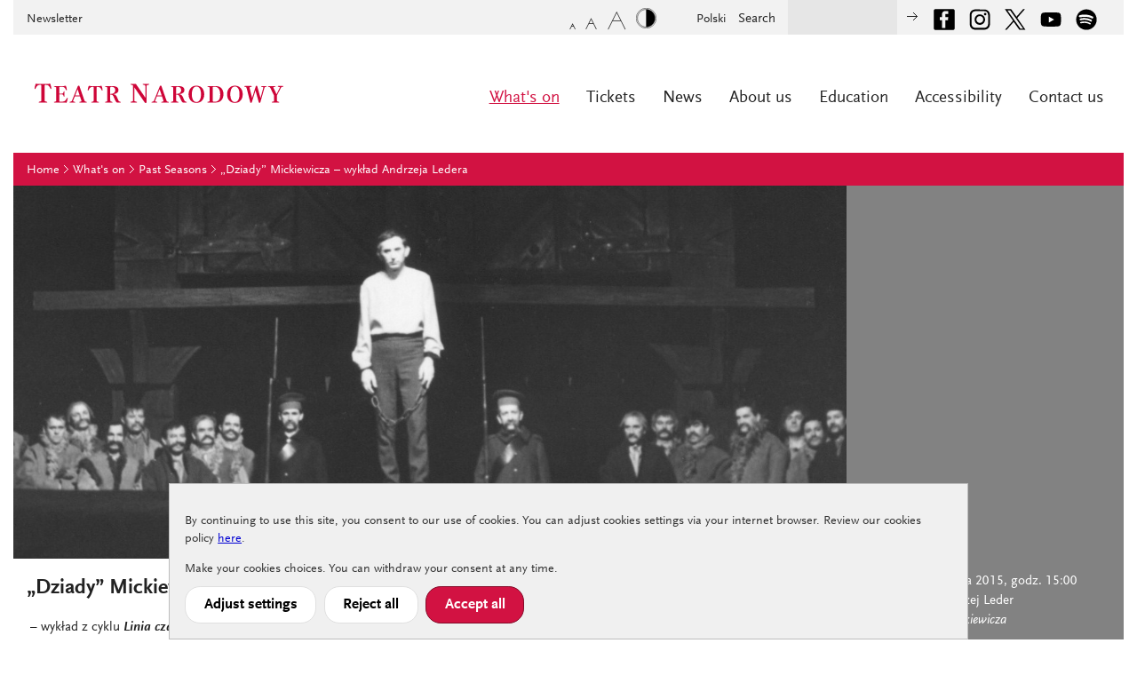

--- FILE ---
content_type: text/html; charset=UTF-8
request_url: https://www.narodowy.pl/en,whats_on,past_seasons,159,dziady_mickiewicza_wyklad_andrzeja_ledera.html
body_size: 11170
content:
<!doctype html>
<html class="no-js lang-en" lang="en">
    <head>
        
    <meta charset="utf-8">
    <!-- <meta http-equiv="X-UA-Compatible" content="IE=edge"> -->
        <title>„Dziady” Mickiewicza  –  wykład Andrzeja Ledera - Past Seasons - National Theatre in Warsaw  –  what's on - Teatr Narodowy</title>
    <link rel="apple-touch-icon" sizes="180x180" href="assets/icons/apple-touch-icon.png">
    <link rel="icon" type="image/png" sizes="32x32" href="assets/icons/favicon-32x32.png">
    <link rel="icon" type="image/png" sizes="16x16" href="assets/icons/favicon-16x16.png">
    <link rel="manifest" href="/site.webmanifest">
    <meta name="description" content="The official website of National Theatre in Warsaw. Information on repertoire of all three auditoriums, educational program, events, over 255 years history of Theatre and its premises. Online tickets, vouchers. Bookstore.">

    <meta name="twitter:card" content="summary" />
    <meta name="twitter:site" content="@teatrnarodowy" />
    <meta property="og:title" content="„Dziady” Mickiewicza  –  wykład Andrzeja Ledera - Past Seasons - National Theatre in Warsaw  –  what's on - Teatr Narodowy" />
    <meta property="og:description" content="The official website of National Theatre in Warsaw. Information on repertoire of all three auditoriums, educational program, events, over 255 years history of Theatre and its premises. Online tickets, vouchers. Bookstore." />

    <meta name="keywords" content="Polish Theatre, Theatre in Poland, Theatre of Poland, National Theatre, National Theatre in Warsaw, Polish National Theatre, National Theatre in Poland">        <meta property="og:image" content="https://www.narodowy.pl/assets/media/Edukacja/Leder_Dziady1.jpg">
    
    <meta name="viewport" content="width=device-width, initial-scale=1">
    <link rel="stylesheet" href="css/icons.css">
    <link rel="stylesheet" href="css/slick.css">
    <link rel="stylesheet" href="css/screen.css?u=1415859385">
    <link rel="stylesheet" href="css/screen2.css?u=1619378927">
    <link rel="stylesheet" href="css/override.css?u=1645199567">
    <script src="js/lib/modernizr-2.8.0.min.js"></script>
    <script data-main="js/narodowy.js?u=1621197654" src="js/lib/require.js"></script><meta name="twitter:card" content="summary"/>






<meta name="p:domain_verify" content="26ee1e8a25ce601a1109813a640673d9"/>
    </head>
    <body>
        <a href="#content" class="skip">Skip to main content</a>
        <div id="page">
            <header>
    <div id="main-logo">
        <a href="/">
            <div class="l1" style="background-image:url(assets/media/page_/3bb0c27309e325d36ec8c63c9a97501a/teatr_narodowy_logo_simple.svg);">                <p>Teatr Narodowy</p>                <p>Założony w roku 1765</p>
            </div>
            <div class="l2" style="background-image:url(assets/media/page_/3bb0c27309e325d36ec8c63c9a97501a/teatr_narodowy_logo_full.svg);"></div>
                    </a>
    </div>
    <div id="main-menu">
        <a id="menu-btn" class="icon-menu" role="button" title="Open menu"></a>
        <nav id="menu-body" role="menu">
            <a id="menu-btn-close" class="icon-menu-close" role="button" title="Close menu"></a>
            <ul class="main-nav">
                            <li class="current" aria-current="page" aria-haspopup="true">
                    <a href="en,whats_on.html">What's on</a>
                                        <ul class="sub-nav">
                                            <li><a href="en,whats_on,calendar_view.html">Calendar view</a></li>
                                            <li><a href="en,whats_on,performances.html">Performances</a></li>
                                            <li><a href="en,whats_on,past_seasons.html">Past Seasons</a></li>
                                        </ul>
                                        </li>
                                <li  aria-haspopup="true">
                    <a href="en,tickets.html">Tickets</a>
                                        <ul class="sub-nav">
                                            <li><a href="https://narodowy.pl/en,whats_on,calendar_view.html">Buy tickets online | calendar view</a></li>
                                            <li><a href="https://bilety.narodowy.pl/">Buy online | tickets to performances, vouchers, bookstore</a></li>
                                            <li><a href="en,tickets,special_offers_and_discounts.html">Special offers and discounts</a></li>
                                            <li><a href="en,tickets,ticket_prices.html">Ticket prices</a></li>
                                            <li><a href="en,tickets,telephone_reservations_ticket_office_regulations.html">Telephone reservations, ticket office, regulations</a></li>
                                        </ul>
                                        </li>
                                <li  >
                    <a href="en,news.html">News</a>
                                        </li>
                                <li  aria-haspopup="true">
                    <a href="en,about_us.html">About us</a>
                                        <ul class="sub-nav">
                                            <li><a href="en,about_us,company.html">Company</a></li>
                                            <li><a href="en,about_us,the_seat_of_the_national_theatre.html">The Seat of the National Theatre</a></li>
                                            <li><a href="en,about_us,national_theatres_auditoria.html">National Theatre's Auditoria</a></li>
                                            <li><a href="en,about_us,the_history_of_the_national_theatre.html">The History of the National Theatre</a></li>
                                            <li><a href="en,about_us,reading_room.html">Reading Room</a></li>
                                            <li><a href="https://bilety.narodowy.pl/towary/index.html">Shop</a></li>
                                            <li><a href="en,about_us,press.html">Press</a></li>
                                            <li><a href="en,about_us,public_procurement.html">Public Procurement</a></li>
                                            <li><a href="en,about_us,job_opportunities.html">Job Opportunities</a></li>
                                        </ul>
                                        </li>
                                <li  aria-haspopup="true">
                    <a href="en,education.html">Education</a>
                                        <ul class="sub-nav">
                                            <li><a href="en,education,theatre_lessons.html">Theatre lessons</a></li>
                                            <li><a href="en,education,nt_class.html">NT Class</a></li>
                                        </ul>
                                        </li>
                                <li  aria-haspopup="true">
                    <a href="en,accessibility.html">Accessibility</a>
                                        <ul class="sub-nav">
                                            <li><a href="en,accessibility,accessibility_faq.html">Accessibility – FAQ</a></li>
                                            <li><a href="en,accessibility,declaration_of_accessibility.html">Declaration of accessibility</a></li>
                                        </ul>
                                        </li>
                                <li  >
                    <a href="en,contact_us.html">Contact us</a>
                                        </li>
                                        </ul>
            <ul id="quicklinks">
                <li ><a href="en,newsletter.html" >Newsletter</a></li>
            </ul>
            <ul id="language">
                <li><a href="/"><span lang="pl">Polski</span></a></li>
            </ul>
            <ul id="social">
                <li><a href="https://www.facebook.com/teatrnarodowy" id="social-icon-facebook" target="_blank" style="margin-right:10px;"></a></li>
                <li><a href="https://www.instagram.com/teatrnarodowy/" id="social-icon-instagram" target="_blank" style="margin-right:10px;"></a></li>
                <li><a href="https://twitter.com/TeatrNarodowy" id="social-icon-x" target="_blank" style="margin-right:10px;"></a></li>
                <li><a href="https://www.youtube.com/channel/UCmXgukhLqY0N17WilKqea-A" id="social-icon-youtube" target="_blank" style="margin-right:10px;"></a></li>
                <li><a href="https://open.spotify.com/show/703s3EYodaD0tzQtQUP6a6" id="social-icon-spotify" target="_blank" style="margin-right:10px;"></a></li>
            </ul>
            <form id="head-form" action="en,wyniki_wyszukiwania.html">
                <label id="head-label" for="head-search">Search</label>
                <div>
                    <input id="head-search" name="t" type="text">
                    <button type="submit" id="head-button" title="Search"><span class="icon-arrow-5-16px-r"></span></button>
                </div>
            </form>
            <div id="text-size">
                <a id="text-normal" class="icon-text-small" title="Normal font sizes"></a>
                <a id="text-larger" class="icon-text-medium" title="Larger font sizes"></a>
                <a id="text-large" class="icon-text-large" title="Largest font sizes"></a>
                <a id="high-contrast" class="icon-high-contrast" title="High contrast mode"></a>
            </div>
        </nav>
    </div>
</header>
            <div id="page-body">
           <div id="breadcrumbs">
    <ul>
     
        <li><a href="/en.html">Home</a></li>
     
        <li><a href="en,whats_on.html">What's on</a></li>
     
        <li><a href="en,whats_on,past_seasons.html">Past Seasons</a></li>
     
        <li><a href="en,whats_on,past_seasons,159,dziady_mickiewicza_wyklad_andrzeja_ledera.html">„Dziady” Mickiewicza  –  wykład Andrzeja Ledera</a></li>
        
    </ul>
</div> 
<div class="spotlight-box">
    <div class="spotlight">
        <div class="spot-list" style="background-color:#828282">
            <div class="spot-item"   data-cal-url="en,whats_on,kalendarzspektaklu.html?id=159"
             data-reserve-url="en,.html"   
             data-index="0" style="background-image: url('assets/media/Edukacja/Leder_Dziady1.jpg');"
                
             >
            </div>
        </div>
    </div>
      
</div>
<div id="content-and-sidebar" >
    <div class="side-tools-no-pad">
               <div class="show-info">
           <strong>Termin</strong>: 26 września 2015, godz. 15:00<br /><b></b><strong>Wykładowca:</strong> Andrzej Leder<br /><strong>Tytuł</strong>: <em>„Dziady” Mickiewicza</em>        </div>
               <div class="misc-aside">
            <span class=" aside-icon"></span>
            <p><strong>Scena: </strong>Scena Studio<br /><br /><strong>Wstęp wolny</strong></p>        </div>
    </div>	
	<article id="content">
		<h1>„Dziady” Mickiewicza  –  wykład Andrzeja Ledera</h1>
		<p style="text-align: justify;">&nbsp;–&nbsp;wykład z cyklu&nbsp;<a href="edukacja,wyklady_otwarte.html"><strong><em>Linia czasu.&nbsp;Teatr Narodowy wobec epok i wyzwań</em></strong></a></p><p style="text-align: justify;">Na scenach Teatru Narodowego w ciągu 250 lat jego historii odbyło się wiele istotnych premier. Istotnych pod wieloma względami: miały one wagę artystyczną, intelektualną, społeczną i polityczną. W roku jubileuszowym proponujemy wykłady, w których wybitni polscy intelektualiści podejmują tematy wywiedzione z najważniejszych dokonań Teatru Narodowego.</p><p style="text-align: justify;">Andrzej Leder o swoim wykładzie: "Proponuję spojrzenie na <em>Dziady</em>&nbsp;Dejmka, a także całą ich polityczną i kulturową «oprawę» oraz walkę, która wokół nich się toczyła, jako na element budowania się nowego, liberalno-konserwatywnego konsensusu, który zasięgiem oddziaływania objął tak ówczesną władzę, jak tworzącą się opozycję. Mimo gwałtowności konfliktu, obie te formacje – tak ideowo coraz słabsza dyktatura jak szukająca nowego języka pozwalającego mobilizować opór społeczny opozycja – rozpoczęły wyścig o znaki i symbole tradycji narodowo-patriotycznej. W tym sporze ukształtował się zespół wyobrażeń, które rządzą nami do dzisiaj.”</p><p style="text-align: justify;"><strong>Andrzej Leder</strong></p><p style="text-align: justify;">Filozof kultury, psychoterapeuta, profesor nauk humanistycznych. Absolwent Akademii Medycznej w Warszawie i Uniwersytetu Warszawskiego. Kieruje Zespołem Filozofii Kultury w Instytucie Filozofii i Socjologii PAN. <br>Autor książek: <em>Przemiana mitów, czyli życie w epoce schyłku. Zbiór esejów</em> (1997); <em>Nieświadomość jako pustka</em> (2001);<em> Nauka Freuda w epoce Sein und Zeit</em> (2007), <i>Prześniona rewolucja</i> (2015).</p><h6 style="text-align: justify;">Na zdjęciu: <em>Dziady</em> Adama Mickiewicza (1967), reż. Kazimierz Dejmek. Scena zbiorowa, na pierwszym planie Gustaw Holoubek (Gustaw-Konrad).Fot. Franciszek Myszkowski / Archiwum Artystyczne Teatru Narodowego</h6><p style="text-align: justify;"><a href="http://narodowy.pl/edukacja,wyklady_otwarte.html" target="_blank">Pełen program wykładów z cyklu&nbsp;<em>Linia czasu.&nbsp;Teatr Narodowy wobec epok i wyzwań&nbsp;→</em></a></p>		
		
	 </article>	
</div>
    <div class="headlines-v2-nav-box">
        <div class=" headlines-v2-white first-row">
            <div class="headlines-v2-wrap">
                <ul class="headlines-v2-list">
                                            <li class="feature-tile ">
                            <div class="cover-pad ">
                                                                    <div>
                                        <span class="icon-premiera line-icon"></span>
                                        <h2 class="story-head">THE POLISH THERMOPYLAE</h2>
                                    </div>
                                                                <div class="cover-pad-text">
                                <img class="fullwidth" style="width: 100% !important;" src="assets/media/karuzele/TERMOPILE_miniatura.png" alt="" />
<p>In his first play at the National Theatre, director Jan Klata has opted for Tadeusz Miciński's <em>The Polish Thermopylae</em>. </p>                                </div>
                                <a href="https://narodowy.pl/en,whats_on,performances,450,the_polish_thermopylae.html" class="cover-pad-link"></a>
                            </div>
                        </li>
                                            <li class="feature-tile ">
                            <div class="cover-pad ">
                                                                    <div>
                                        <span class="icon-premiera line-icon"></span>
                                        <h2 class="story-head">INFINITE JEST</h2>
                                    </div>
                                                                <div class="cover-pad-text">
                                <img class="fullwidth" style="width: 100% !important;" src="assets/media/karuzele/NIEWYCZERPANY_ZART_miniatura.png" alt="" />
<p>Premiere staged by Kamil Białaszek. His work intersects with a legend of postmodernism, David Foster Wallace. </p>                                </div>
                                <a href="https://narodowy.pl/en,whats_on,performances,451,infinite_jest.html" class="cover-pad-link"></a>
                            </div>
                        </li>
                                            <li class="feature-tile ">
                            <div class="cover-pad ">
                                                                    <div>
                                        <span class="icon-premiera line-icon"></span>
                                        <h2 class="story-head">CHARLATANS</h2>
                                    </div>
                                                                <div class="cover-pad-text">
                                <img class="fullwidth" style="width: 100% !important;" src="assets/media/karuzele/ZACMIENIE_miniatura_001.jpg" alt="" />
<p>“When I’m not acting, life is black and white,” says the heroine of Pablo Remón’s play. <em>Charlatans</em> directed by Grzegorz Małecki </p>                                </div>
                                <a href="https://narodowy.pl/en,whats_on,performances,442,charlatans.html" class="cover-pad-link"></a>
                            </div>
                        </li>
                                            <li class="feature-tile ">
                            <div class="cover-pad ">
                                                                    <div>
                                        <span class="icon-premiera line-icon"></span>
                                        <h2 class="story-head">HAMLET</h2>
                                    </div>
                                                                <div class="cover-pad-text">
                                <img class="fullwidth" style="width: 100% !important;" src="assets/media/karuzele/HAMLET_miniatura.jpg" alt="" />
<p>Jan Englert crowns his twenty-eight seasons of artistic work at the National Theatre with a performance of <em>Hamlet</em>.</p>                                </div>
                                <a href="https://narodowy.pl/en,whats_on,performances,441,hamlet.html" class="cover-pad-link"></a>
                            </div>
                        </li>
                                            <li class="feature-tile ">
                            <div class="cover-pad ">
                                                                    <div>
                                        <span class="icon-premiera line-icon"></span>
                                        <h2 class="story-head">HEAVEN AND HELL</h2>
                                    </div>
                                                                <div class="cover-pad-text">
                                <img class="fullwidth" style="width: 100% !important;" src="assets/media/karuzele/PIEKLO_NIEBO_miniatura_.png" alt="" />
<p>Although Maria Wojtyszko's play touches upon the painful subject of losing loved ones, Jakub Krofta's deft staging provides light entertainment for the whole family. </p>                                </div>
                                <a href="https://narodowy.pl/en,whats_on,performances,439,heaven_and_hell.html" class="cover-pad-link"></a>
                            </div>
                        </li>
                                            <li class="feature-tile ">
                            <div class="cover-pad ">
                                                                    <div>
                                        <span class="icon-premiera line-icon"></span>
                                        <h2 class="story-head">OTHER DELIGHTS</h2>
                                    </div>
                                                                <div class="cover-pad-text">
                                <img class="fullwidth" style="width: 100% !important;" src="assets/media/karuzele/INNE_ROZKOSZE_miniatura.jpg" alt="" />
<p>This adaptation of the novel <em>Other Delights</em> is the second staging of one of Jerzy Pilch's works at the National Theatre, following The <em>Holy Father's Skis</em>.  </p>                                </div>
                                <a href="https://narodowy.pl/en,whats_on,performances,438,other_delights.html" class="cover-pad-link"></a>
                            </div>
                        </li>
                                            <li class="feature-tile ">
                            <div class="cover-pad ">
                                                                    <div>
                                        <span class="icon-premiera line-icon"></span>
                                        <h2 class="story-head">FAUST</h2>
                                    </div>
                                                                <div class="cover-pad-text">
                                <img class="fullwidth" style="width: 100% !important;" src="assets/media/karuzele/FAUST_miniatura.png" alt="" />
<p><em>Faust</em> is a story based on an ancient legend of a scholar who yearns so much for just a moment of happiness that he makes a pact with the devil. </p>                                </div>
                                <a href="https://narodowy.pl/en,whats_on,performances,436,faust.html" class="cover-pad-link"></a>
                            </div>
                        </li>
                                            <li class="feature-tile ">
                            <div class="cover-pad ">
                                                                    <div>
                                        <span class="icon-premiera line-icon"></span>
                                        <h2 class="story-head">A DREAM PLAY</h2>
                                    </div>
                                                                <div class="cover-pad-text">
                                <img class="fullwidth" style="width: 100% !important;" src="assets/media/karuzele/GRA_SNOW_miniatura_001.png" alt="" />
<p>After the well-received <em>Alice's Adventures in Wonderland</em>, Sławomir Narloch returned to the National Theatre with another premiere – <em>A Dream Play</em> by Strindberg.</p>
<p><em> </em></p>                                </div>
                                <a href="https://narodowy.pl/en,whats_on,performances,433,a_dream_play.html" class="cover-pad-link"></a>
                            </div>
                        </li>
                                            <li class="feature-tile ">
                            <div class="cover-pad ">
                                                                    <div>
                                        <span class="icon-premiera line-icon"></span>
                                        <h2 class="story-head">KING LEAR</h2>
                                    </div>
                                                                <div class="cover-pad-text">
                                <img class="fullwidth" style="width: 100% !important;" src="assets/media/karuzele/KROL_LEAR_miniatura.png" alt="" />
<p><em>King Lear</em> may be Shakespeare's boldest examination of human nature. Jan Englert will play the title role in the National Theatre's production.</p>                                </div>
                                <a href="https://narodowy.pl/en,whats_on,performances,431,king_lear.html" class="cover-pad-link"></a>
                            </div>
                        </li>
                                            <li class="feature-tile ">
                            <div class="cover-pad ">
                                                                    <div>
                                        <span class="icon-premiera line-icon"></span>
                                        <h2 class="story-head">WAITING FOR GODOT</h2>
                                    </div>
                                                                <div class="cover-pad-text">
                                <img class="fullwidth" style="width: 100% !important;" src="assets/media/karuzele/CZEKAJAC_NA_GODOTA_miniatura.png" alt="" />
<p>"What do we do now? Wait. [...] We're waiting for Godot". Piotr Cieplak directs <i>Waiting for Godot </i>by Beckett. Is this a classic yet? Does it still have its avant-garde power?</p>                                </div>
                                <a href="https://narodowy.pl/en,whats_on,performances,429,waiting_for_godot.html" class="cover-pad-link"></a>
                            </div>
                        </li>
                                            <li class="feature-tile ">
                            <div class="cover-pad ">
                                                                    <div>
                                        <span class="icon-premiera line-icon"></span>
                                        <h2 class="story-head">FREDRO: THE JUBILEE YEAR</h2>
                                    </div>
                                                                <div class="cover-pad-text">
                                <img class="fullwidth" style="width: 100% !important;" src="assets/media/karuzele/FREDRO_miniatura_1.png" alt="" />
<p>To celebrate 230 years since Aleksander Fredro's birth, the National Theatre invites you to an evening dedicated to the life and works of Poland’s greatest comedy writer. </p>                                </div>
                                <a href="https://www.narodowy.pl/en,whats_on,performances,430,fredro_the_jubilee_year.html" class="cover-pad-link"></a>
                            </div>
                        </li>
                                            <li class="feature-tile ">
                            <div class="cover-pad ">
                                                                    <div>
                                        <span class="icon-premiera line-icon"></span>
                                        <h2 class="story-head">TALES FROM THE VIENNA WOODS</h2>
                                    </div>
                                                                <div class="cover-pad-text">
                                <img class="fullwidth" style="width: 100% !important;" src="assets/media/karuzele/OPOWIESCI_LASKU_miniatura_1.jpg" alt="" />
<p>Małgorzata Bogajewska directs for the second time at the National Theatre. This time she draws on Ödön von Horváth's 1931 drama.</p>                                </div>
                                <a href="https://narodowy.pl/en,whats_on,performances,428,tales_from_the_vienna_woods.html" class="cover-pad-link"></a>
                            </div>
                        </li>
                                            <li class="feature-tile ">
                            <div class="cover-pad ">
                                                                    <div>
                                        <span class="icon-premiera line-icon"></span>
                                        <h2 class="story-head">THE THEATRE MAKER</h2>
                                    </div>
                                                                <div class="cover-pad-text">
                                <img class="fullwidth" style="width: 100% !important;" src="assets/media/karuzele/KOMEDIANT_miniatura.jpg" alt="" />
<p>The play by Thomas Bernhard, one of the most outstanding playwrights of the second half of the 20th century. In the title role – Jerzy Radziwiłowicz. </p>                                </div>
                                <a href="https://narodowy.pl/en,whats_on,performances,427,the_theatre_maker.html" class="cover-pad-link"></a>
                            </div>
                        </li>
                                            <li class="feature-tile ">
                            <div class="cover-pad ">
                                                                    <div>
                                        <span class="icon-premiera line-icon"></span>
                                        <h2 class="story-head">ALICE'S WONDERLAND</h2>
                                    </div>
                                                                <div class="cover-pad-text">
                                <img class="fullwidth" style="width: 100% !important;" src="assets/media/karuzele/ALICJA_miniatura_1.jpg" alt="" />
<p>Have you ever quarreled with the Time or visited a forest where things have no names?<em> Alice’s Wonderland</em> is a musical performance based on the famous novel by Lewis Carroll. </p>                                </div>
                                <a href="https://narodowy.pl/en,whats_on,performances,425,alices_wonderland.html" class="cover-pad-link"></a>
                            </div>
                        </li>
                                            <li class="feature-tile ">
                            <div class="cover-pad ">
                                                                    <div>
                                        <span class="icon-premiera line-icon"></span>
                                        <h2 class="story-head">THE MISANTHROPE</h2>
                                    </div>
                                                                <div class="cover-pad-text">
                                <img class="fullwidth" style="width: 100% !important;" src="assets/media/karuzele/MIZANTROP_miniatura.jpeg" alt="" />
<p>Jan Englert stages a classic play by Molière. What is Alcest's misanthropy: an uncompromising commitment to the truth or a doomed uprising against social conventions?</p>                                </div>
                                <a href="https://narodowy.pl/en,whats_on,performances,426,the_misanthrope.html" class="cover-pad-link"></a>
                            </div>
                        </li>
                                            <li class="feature-tile ">
                            <div class="cover-pad ">
                                                                    <div>
                                        <span class="icon-premiera line-icon"></span>
                                        <h2 class="story-head">THE DECALOGUE</h2>
                                    </div>
                                                                <div class="cover-pad-text">
                                <img class="fullwidth" style="width: 100% !important;" src="assets/media/karuzele/DEKALOG_miniatura_2.jpg" alt="" />
<p>A meditation upon the moral foundations of the present – an iconic work of Polish cinema, rethought thirty-five years after its creation by Krzysztof Kieślowski and Krzysztof Piesiewicz. </p>
<p></p>                                </div>
                                <a href="https://www.narodowy.pl/en,whats_on,performances,423,the_decalogue.html" class="cover-pad-link"></a>
                            </div>
                        </li>
                                            <li class="feature-tile ">
                            <div class="cover-pad ">
                                                                    <div>
                                        <span class="icon-premiera line-icon"></span>
                                        <h2 class="story-head">MARY STUART</h2>
                                    </div>
                                                                <div class="cover-pad-text">
                                <img class="fullwidth" style="width: 100% !important;" src="assets/media/karuzele/MARIA_STUART_miniatura.jpg" alt="" />
<p>Grzegorz Wiśniewski returns to the classic drama about human passions interwoven in a ruthless machinery of history and intrigue.</p>                                </div>
                                <a href="https://narodowy.pl/en,whats_on,performances,419,mary_stuart.html" class="cover-pad-link"></a>
                            </div>
                        </li>
                                            <li class="feature-tile ">
                            <div class="cover-pad ">
                                                                    <div>
                                        <span class="icon-premiera line-icon"></span>
                                        <h2 class="story-head">MÜNCHHAUSEN FOR ADULTS</h2>
                                    </div>
                                                                <div class="cover-pad-text">
                                <img class="fullwidth" style="width: 100% !important;" src="assets/media/karuzele/BARON_miniatura_1_now.jpg" alt="" />
<p>Baron von Münchhausen lived in the 18th century and told incredible stories about himself. Maciej Wojtyszko directs his own play about the famous adventurer and mystifier.</p>                                </div>
                                <a href="https://narodowy.pl/en,whats_on,performances,418,baron_von_mnchhausen_for_adults.html" class="cover-pad-link"></a>
                            </div>
                        </li>
                                            <li class="feature-tile ">
                            <div class="cover-pad ">
                                                                    <div>
                                        <span class="icon-na-stronie line-icon"></span>
                                        <h2 class="story-head">Solidarity with Ukraine | Солідарні з Україною</h2>
                                    </div>
                                                                <div class="cover-pad-text">
                                <img class="fullwidth" style="width: 100% !important;" src="assets/media/aktualnosci/Ukraina_miniatura_now.jpg" alt="" />
<p>The ensemble of the National Theatre stands in solidarity with the Ukrainians who are fighting for the independence of their homeland.</p>                                </div>
                                <a href="https://narodowy.pl/en,news,1346,solidarity_with_ukraine_.html" class="cover-pad-link"></a>
                            </div>
                        </li>
                                            <li class="feature-tile ">
                            <div class="cover-pad ">
                                                                    <div>
                                        <span class="icon-premiera line-icon"></span>
                                        <h2 class="story-head">PICNIC AT HANGING ROCK</h2>
                                    </div>
                                                                <div class="cover-pad-text">
                                <img class="fullwidth" style="width: 100% !important;" src="assets/media/spektakle/Piknik_pod_wiszaca_skala/PIKNIK_miniatura_5.jpg" alt="" />
<p>1900. On a hot, stormy day, Mrs Appleyard's boarding school residents go on a picnic near Hanging Rock. The new theatrical version of the Australian prose classics. </p>                                </div>
                                <a href="https://narodowy.pl/en,whats_on,performances,409,picnic_at_hanging_rock_a_new_play_adapted_from_joan_lindsays_novel.html" class="cover-pad-link"></a>
                            </div>
                        </li>
                                            <li class="feature-tile ">
                            <div class="cover-pad ">
                                                                    <div>
                                        <span class="icon-premiera line-icon"></span>
                                        <h2 class="story-head">SNAKE SKIN</h2>
                                    </div>
                                                                <div class="cover-pad-text">
                                <img class="fullwidth" style="width: 100% !important;" src="assets/media/spektakle/Skora_weza/SKORA_miniatura_3.JPG" alt="" />
<p>Artur Urbański directs his own play which main character is Ruth Berlau, one of Bertolt Brecht's closest associates and life companions.</p>                                </div>
                                <a href="https://narodowy.pl/en,whats_on,performances,408,snake_skin.html" class="cover-pad-link"></a>
                            </div>
                        </li>
                                            <li class="feature-tile ">
                            <div class="cover-pad ">
                                                                    <div>
                                        <span class="icon-premiera line-icon"></span>
                                        <h2 class="story-head">AUTUMN SONATA</h2>
                                    </div>
                                                                <div class="cover-pad-text">
                                <img class="fullwidth" style="width: 100% !important;" src="assets/media/spektakle/Sonata_jesienna/SONATA_miniatura_5_now.JPG" alt="" />
<p>A story about the need for love and acceptance, about an inherited emotional coldness, about the psychological costs of creativity. A theatrical version of a film script by Ingmar Bergman. </p>                                </div>
                                <a href="https://narodowy.pl/en,whats_on,performances,404,autumn_sonata.html" class="cover-pad-link"></a>
                            </div>
                        </li>
                                            <li class="feature-tile ">
                            <div class="cover-pad ">
                                                                    <div>
                                        <span class="icon-premiera line-icon"></span>
                                        <h2 class="story-head">MOTHER JOAN OF THE ANGELS</h2>
                                    </div>
                                                                <div class="cover-pad-text">
                                <img class="fullwidth" style="width: 100% !important;" src="assets/media/spektakle/Matka_Joanna_od_Aniolow/MATKA_JOANNA_miniatura_4.jpg" alt="" />
<p>A performance about the need to experience something that surpasses us. In the title role of the prioress – Małgorzata Kożuchowska. </p>                                </div>
                                <a href="https://narodowy.pl/en,whats_on,performances,401,mother_joan_of_the_angels.html" class="cover-pad-link"></a>
                            </div>
                        </li>
                                            <li class="feature-tile ">
                            <div class="cover-pad ">
                                                                    <div>
                                        <span class="icon-premiera line-icon"></span>
                                        <h2 class="story-head">HOW TO BE LOVED</h2>
                                    </div>
                                                                <div class="cover-pad-text">
                                <img class="fullwidth" style="width: 100% !important;" src="assets/media/spektakle/Jak_byc_kochana/JAK_BYC_KOCHANA_miniatura_3.jpg" alt="" />
<p>This is the performance about love and moral responsibility for another person as well as the mechanisms controlling human memory. The dramatisation of the story by Kazimierz Brandys.</p>
<br />                                </div>
                                <a href="https://narodowy.pl/en,whats_on,performances,390,how_to_be_loved.html" class="cover-pad-link"></a>
                            </div>
                        </li>
                                            <li class="feature-tile ">
                            <div class="cover-pad ">
                                                                    <div>
                                        <span class="icon-premiera line-icon"></span>
                                        <h2 class="story-head">LUNGS</h2>
                                    </div>
                                                                <div class="cover-pad-text">
                                <img class="fullwidth" style="width: 100% !important;" src="assets/media/spektakle/Tchnienie/TCHNIENIE_miniatura_3.JPG" alt="" />
<p>Briliant, full of humour and touching love story of a young couple. Breakups and comebacks, passion and sex, the first important decisions and the search for meaning in a complex, modern world.</p>
<br />                                </div>
                                <a href="https://narodowy.pl/en,whats_on,performances,340,lungs.html" class="cover-pad-link"></a>
                            </div>
                        </li>
                                            <li class="feature-tile ">
                            <div class="cover-pad ">
                                                                    <div>
                                        <span class="icon-premiera line-icon"></span>
                                        <h2 class="story-head">UHLANS</h2>
                                    </div>
                                                                <div class="cover-pad-text">
                                <img class="fullwidth" style="width: 100% !important;" src="assets/media/spektakle/Ulani/Ulani_miniatura_2.jpg" alt="" />
<p>The Museum of All-Time Polish Uhlans. Exhibits of the national exacerbation. A serious comedy in three acts about the entanglement in myths of Polishness. </p>
<br />                                </div>
                                <a href="https://narodowy.pl/en,whats_on,performances,299,uhlans.html" class="cover-pad-link"></a>
                            </div>
                        </li>
                                            <li class="feature-tile ">
                            <div class="cover-pad ">
                                                                    <div>
                                        <span class="icon-premiera line-icon"></span>
                                        <h2 class="story-head">THE IMAGE MAKERS</h2>
                                    </div>
                                                                <div class="cover-pad-text">
                                <img class="fullwidth" style="width: 100% !important;" src="assets/media/spektakle/Tworcy_obrazow/tworcy_obrazow_miniatura_2.jpg" alt="" />
<p>The truth about the essence of creation and responsibility in art. Director Viktor Sjöström is working on the film <em>The Phantom Carriage</em>, based on the novel by Nobel Prize winner Selma Lagerlöf. </p>                                </div>
                                <a href="https://narodowy.pl/en,whats_on,performances,293,the_image_makers.html" class="cover-pad-link"></a>
                            </div>
                        </li>
                                            <li class="feature-tile ">
                            <div class="cover-pad ">
                                                                    <div>
                                        <span class="icon-premiera line-icon"></span>
                                        <h2 class="story-head">FOREFATHER'S EVE</h2>
                                    </div>
                                                                <div class="cover-pad-text">
                                <img class="fullwidth" style="width: 100% !important;" src="assets/media/spektakle/Dziady/dziady_miniatura.jpg" alt="" />
<p>Mickiewicz's poetic drama interpreted by Lithuanian Master Eimuntas Nekrošius — theatre visionary known for his unique theatrical language.</p>
<br />                                </div>
                                <a href="https://narodowy.pl/en,whats_on,performances,268,forefathers_eve.html" class="cover-pad-link"></a>
                            </div>
                        </li>
                                            <li class="feature-tile ">
                            <div class="cover-pad ">
                                                                    <div>
                                        <span class="icon-premiera line-icon"></span>
                                        <h2 class="story-head">KORDIAN</h2>
                                    </div>
                                                                <div class="cover-pad-text">
                                <img class="fullwidth" style="width: 100% !important;" src="assets/media/spektakle/Kordian/Kordian_miniatura_12.jpg" alt="" />
<p>The Polish nation's tragic choice: to die heroically in the name of a noble idea or live a life "making shoes for dogs"? — the alternative presented to Kordian in two parables.</p>                                </div>
                                <a href="https://narodowy.pl/en,whats_on,performances,228,kordian.html" class="cover-pad-link"></a>
                            </div>
                        </li>
                                            <li class="feature-tile ">
                            <div class="cover-pad ">
                                                                    <div>
                                        <span class="icon-premiera line-icon"></span>
                                        <h2 class="story-head">FLEA THE SWINDLER</h2>
                                    </div>
                                                                <div class="cover-pad-text">
                                <img class="fullwidth" style="width: 100% !important;" src="assets/media/spektakle/Pchla_Szachrajka/PCHLA_miniatura.JPG" alt="" />
<p>Tremendous fun and great laughs – not just for kids. The antics of the Flea are directed by Anna Seniuk with the music composed by Maciej Małecki.</p>
<br />                                </div>
                                <a href="https://narodowy.pl/en,whats_on,performances,73,flea_the_swindler.html" class="cover-pad-link"></a>
                            </div>
                        </li>
                                    </ul>
            </div>
        </div>
    </div>
                           <footer>
                    <nav role="menu">
<div class="group">
<div>
<p>Funding Institution</p>
<p><a href="https://www.gov.pl/web/kultura" target="_blank"><img src="https://narodowy.pl/assets/media/partnerzy/Ministerstwo_logo_nowe_eng.png" alt="Ministry of Culture and National Heritage republic of Poland" style="width: 100%;" /></a></p>
<br />
<p>Partner</p>
<p><a href="https://uniapolskichteatrow.pl" target="_blank"><img src="https://narodowy.pl/assets/media/partnerzy/Unia_Polskich_Teatrow_logo.jpg" alt="Unia Polskich Teatrów" style="width: 20%;" /></a></p>
</div>
</div>
</nav><nav role="menu">
<div class="group">
<ul>
<li><a href="https://www.narodowy.pl/en,about_us,public_procurement.html">Public Procurement</a></li>
<li><a href="https://narodowy.pl/assets/pdfs/TN_polityka_prywatnosci_PL_240925.pdf">Privacy Policy</a></li>
<li><a href="https://narodowy.pl/assets/pdfs/TN_pliki_cookies_EN_240925.pdf">Cookies</a></li>
<li><a href="rss.xml">RSS</a></li>
<li><a href="https://narodowy.nowybip.pl" target="_blank"><img src="assets/images/bip.png" alt="BIP" /></a></li>
</ul>
</div>
</nav><nav role="menu">
<div class="group">
<ul>
<li>
<ul>
<li><a href="https://narodowy.pl/en,accessibility,declaration_of_accessibility.html">Declaration of accessibility</a></li>
<li><a href="https://narodowy.nowybip.pl/procedura-zgloszen-wewnetrznych" target="_blank">Internal Reporting Procedure</a></li>
<li><a href="https://narodowy.nowybip.pl/procedura-przeciwdzialaniu-niepozadanym-zachowaniom-w-tn" target="_blank">Procedure for Counteracting Undesirable Behaviour</a></li>
</ul>
</li>
<li><a href="https://narodowy.nowybip.pl/standardy-ochrony-maloletnich-w-teatrze-narodowym" target="_blank">Standards for the Protection of Minors</a></li>
</ul>
</div>
</nav>                    <form id="footer-form" action="en,wyniki_wyszukiwania.html">
                        <label id="footer-label" for="footer-search">Search</label>
                        <div id="footer-input-wrap">
                            <input id="footer-search" name="t" type="text" required>
                            <button type="submit" id="footer-button" title="Search"><span class="icon-arrow-5-16px-r"></span></button>
                        </div>
                    </form>
                    <div class="cyberkids">
                    	Projekt : <a href="http://www.cyberkids.pl/" target="_blank">Cyber Kids on Real</a> | <a href="javascript:adjustCookies();">Customize Cookies</a>
                    </div>
                </footer>            </div>
        </div>
        <div id="cookies" style="display:none;">
            <div class="inner-cookies" id="cookies-default">
                <p>By continuing to use this site, you consent to our use of cookies. You can adjust cookies settings via your internet browser. Review our cookies policy <a href="assets/pdfs/TN_pliki_cookies_EN_240925.pdf" target="_blank">here</a>.</p>
                <p class="mb-0">Make your cookies choices. You can withdraw your consent at any time.<br>
                <div class="buttons">
                    <a href="javascript:adjustCookies();" class="normal-button" onclick="adjustCookies();">Adjust settings</a>
                    <a href="javascript:rejectCookies();" class="normal-button" onclick="rejectCookies();">Reject all</a>
                    <a href="javascript:acceptCookies();" class="active-button" onclick="acceptCookies();">Accept all</a>
                </div>
            </div>
            <div class="inner-cookies" id="cookies-settings" style="display:none;">
                <p>By continuing to use this site, you consent to our use of cookies. You can adjust cookies settings via your internet browser. Review our cookies policy <a href="assets/pdfs/TN_pliki_cookies_EN_240925.pdf" target="_blank">here</a>.</p>
                <p class="mb-0">You can adjust your cookies settings below:<br>
                <p class="mb-0"><label class="switch">
                    <input type="checkbox" id="ad-storage-switch" value="1" onclick="consentAdStorage();">
                    <span class="slider round"></span>
                </label>&nbsp;&nbsp;Allow storing advertising data.</p>
                <p class="mb-0"><label class="switch">
                    <input type="checkbox" id="ad-user-data" value="1" onclick="consentUserData();">
                    <span class="slider round"></span>
                </label>&nbsp;&nbsp;Allow storing user data.</p>
                <p class="mb-0"><label class="switch">
                    <input type="checkbox" id="ad-personalization" value="1" onclick="consentAdPersonalization();">
                    <span class="slider round"></span>
                </label>&nbsp;&nbsp;Allow personalized ads.</p>
                <p class="mb-0"><label class="switch">
                    <input type="checkbox" id="analytics-storage" value="1" onclick="consentAnalyticsStorage();">
                    <span class="slider round"></span>
                </label>&nbsp;&nbsp;Allow storing analytical data.</p>
                <div class="buttons">
                    <a href="javascript:saveCookies();" class="normal-button" onclick="saveCookies();">Save settings</a>
                    <a href="javascript:rejectCookies();" class="normal-button" onclick="rejectCookies();">Reject all</a>
                    <a href="javascript:acceptCookies();" class="active-button" onclick="acceptCookies();">Accept all</a>
                </div>
            </div>
        </div>        
        <script type="text/template" id="calendar-template">
            <div class="month"><a href="" class="bt-calendar-view-2"><div>Kalendarium <span class="icon-arrow-5-16px-r"></span></div></a>
                <span class="btn-prev">
                    <span class="icon-arrow-5-16px-l"></span> previous                </span>
                <div class="month-text">
                    <b><%= month %></b>
                    <span class="cal-year"><%= year %></span>
                </div>
                <span class="btn-next">
                    <span class="icon-arrow-5-16px-r"></span> next                </span>
            </div>
            <a href="#kalendarz"></a>
            <div class="days">
                <a class="bt-calendar-view"   ><div>Calendar view <span class="icon-arrow-5-16px-r"></span></div></a>
                <% _.each(days, function(day) { %>
                    <% if (day.events.length) { %>
                        <a class="<%= day.classes %>" href="<%= day.events[0].url %>">
                            <%= day.day %>
                        </a>
                    <% } else { %>
                        <span class="<%= day.classes %>">
                            <%= day.day %>
                        </span>
                    <% } %>
                <% }); %>
            </div>
            <a class="btn-buy-l-l <%= extras.buyClass %> " href="<%= extras.buyUrl %>" target="_blank">
                <span class="icon-kup-bilet-btn-l"></span> Buy Ticket            </a>
            <a class="btn-booking" href="tel:+48226920604">Booking information</a>  
        </script>   

             

<!-- Google tag (gtag.js) --> 
<script async src="https://www.googletagmanager.com/gtag/js?id=G-S09M6K5M20"></script> 
<script>
    window.dataLayer = window.dataLayer || [];
    function gtag(){dataLayer.push(arguments);}

    gtag('consent', 'default', {
        'ad_storage': 'denied',
        'ad_user_data': 'denied',
        'ad_personalization': 'denied',
        'analytics_storage': 'denied'
    });
    
    function setCurrentConsents() {
        var gtag_ad_storage_consent = localStorage.getItem("gtag_ad_storage_consent");
        if(gtag_ad_storage_consent == 'granted') {
            document.getElementById('ad-storage-switch').checked = true;
        } else {
            document.getElementById('ad-storage-switch').checked = false;
        }
        var gtag_ad_user_data_consent = localStorage.getItem("gtag_ad_user_data_consent");
        if(gtag_ad_user_data_consent == 'granted') {
            document.getElementById('ad-user-data').checked = true;
        } else {
            document.getElementById('ad-user-data').checked = false;
        }
        var gtag_ad_personalization_consent = localStorage.getItem("gtag_ad_personalization_consent");
        if(gtag_ad_personalization_consent == 'granted') {
            document.getElementById('ad-personalization').checked = true;
        } else {
            document.getElementById('ad-personalization').checked = false;
        }
        var gtag_analytics_storage_consent = localStorage.getItem("gtag_analytics_storage_consent");
        if(gtag_analytics_storage_consent == 'granted') {
            document.getElementById('analytics-storage').checked = true;
        } else {
            document.getElementById('analytics-storage').checked = false;
        }
    }
    function acceptCookies() {
        document.getElementById('cookies').style.opacity = 0;
        setTimeout(function() {
            document.getElementById('cookies').style.display = 'none';
        }, 300);
        gtag('consent', 'update', {
            'ad_storage': 'granted',
            'ad_user_data': 'granted',
            'ad_personalization': 'granted',
            'analytics_storage': 'granted'
        });
        localStorage.setItem("gtag_ad_storage_consent", "granted");
        localStorage.setItem("gtag_ad_user_data_consent", "granted");
        localStorage.setItem("gtag_ad_personalization_consent", "granted");
        localStorage.setItem("gtag_analytics_storage_consent", "granted");
        setCurrentConsents();
        localStorage.setItem("cookies_choice_made", "true");
        // console.log('All consents granted');
    }
    function rejectCookies() {
        document.getElementById('cookies').style.opacity = 0;
        setTimeout(function() {
            document.getElementById('cookies').style.display = 'none';
        }, 300);
        gtag('consent', 'update', {
            'ad_storage': 'denied',
            'ad_user_data': 'denied',
            'ad_personalization': 'denied',
            'analytics_storage': 'denied'
        });
        localStorage.setItem("gtag_ad_storage_consent", "denied");
        localStorage.setItem("gtag_ad_user_data_consent", "denied");
        localStorage.setItem("gtag_ad_personalization_consent", "denied");
        localStorage.setItem("gtag_analytics_storage_consent", "denied");
        setCurrentConsents();
        localStorage.setItem("cookies_choice_made", "true");
        // console.log('All consents denied');
    }
    function adjustCookies() {
        document.getElementById('cookies-default').style.display = 'none';
        document.getElementById('cookies-settings').style.display = 'block';
    }
    function saveCookies() {
        document.getElementById('cookies').style.display = 'none';
        localStorage.setItem("cookies_choice_made", "true");
    }
    /* on window load */
    window.onload = function() {
        /* check for "cookies choice made" in localStorage */
        var cookiesChoiceMade = localStorage.getItem("cookies_choice_made");
        if(cookiesChoiceMade) {
            setCurrentConsents();
        } else {
            document.getElementById('cookies').style.display = 'block';
            document.getElementById('cookies-default').style.display = 'block';
            document.getElementById('cookies-settings').style.display = 'none';
        }
    }
</script>
<script>
    window.dataLayer = window.dataLayer || [];
    function gtag(){dataLayer.push(arguments);}

    gtag('js', new Date());
    gtag('config', 'G-S09M6K5M20');
</script>
<script>
    function consentAdStorage() {
        if(document.getElementById('ad-storage-switch').checked) {
            gtag('consent', 'update', {
                'ad_storage': 'granted'
            });
            localStorage.setItem("gtag_ad_storage_consent", "granted");
            // console.log('ad_storage granted');
        } else {
            gtag('consent', 'update', {
                'ad_storage': 'denied'
            });
            localStorage.setItem("gtag_ad_storage_consent", "denied");
            // console.log('ad_storage denied');
        }
    }
    function consentUserData() {
        if(document.getElementById('ad-user-data').checked) {
            gtag('consent', 'update', {
                'ad_user_data': 'granted'
            });
            localStorage.setItem("gtag_ad_user_data_consent", "granted");
            // console.log('ad_user_data granted');
        } else {
            gtag('consent', 'update', {
                'ad_user_data': 'denied'
            });
            localStorage.setItem("gtag_ad_user_data_consent", "denied");
            // console.log('ad_user_data denied');
        }
    }
    function consentAdPersonalization() {
        if(document.getElementById('ad-personalization').checked) {
            gtag('consent', 'update', {
                'ad_personalization': 'granted'
            });
            localStorage.setItem("gtag_ad_personalization_consent", "granted");
            // console.log('ad_personalization granted');
        } else {
            gtag('consent', 'update', {
                'ad_personalization': 'denied'
            });
            localStorage.setItem("gtag_ad_personalization_consent", "denied");
            // console.log('ad_personalization denied');
        }
    }
    function consentAnalyticsStorage() {
        if(document.getElementById('analytics-storage').checked) {
            gtag('consent', 'update', {
                'analytics_storage': 'granted'
            });
            localStorage.setItem("gtag_analytics_storage_consent", "granted");
            // console.log('analytics_storage granted');
        } else {
            gtag('consent', 'update', {
                'analytics_storage': 'denied'
            });
            localStorage.setItem("gtag_analytics_storage_consent", "denied");
            // console.log('analytics_storage denied');
        }
    }
    function adjustCookies() {
        document.getElementById('cookies').style.display = 'block';
        document.getElementById('cookies').style.opacity = 1;
        document.getElementById('cookies-default').style.display = 'none';
        document.getElementById('cookies-settings').style.display = 'block';
    }
</script>
    </body>
</html>


--- FILE ---
content_type: text/css
request_url: https://www.narodowy.pl/css/screen.css?u=1415859385
body_size: 17649
content:
@charset "UTF-8";

/*! normalize.css v3.0.1 | MIT License | git.io/normalize */

.fullwidth,
.fullwidth-tile,
.headlines-white .cover-pad img {
    width: 100% !important;
}

@media screen and (min-width: 768px) .fig-caption-r:after {
    content: "\e618";
    left: auto;
    right: 0.75em;
}


/**
 * 1. Set default font family to sans-serif.
 * 2. Prevent iOS text size adjust after orientation change, without disabling
 *    user zoom.
 */

html {
    -ms-text-size-adjust: 100%;
    /* 2 */
    -webkit-text-size-adjust: 100%;
    /* 2 */
}


/**
 * Remove default margin.
 */

body {
    margin: 0;
}


/* HTML5 display definitions
========================================================================== */


/**
 * Correct `block` display not defined for any HTML5 element in IE 8/9.
 * Correct `block` display not defined for `details` or `summary` in IE 10/11 and Firefox.
 * Correct `block` display not defined for `main` in IE 11.
 */

article,
aside,
details,
figcaption,
figure,
footer,
header,
hgroup,
main,
nav,
section,
summary {
    display: block;
}


/**
 * 1. Correct `inline-block` display not defined in IE 8/9.
 * 2. Normalize vertical alignment of `progress` in Chrome, Firefox, and Opera.
 */

audio,
canvas,
progress,
video {
    display: inline-block;
    /* 1 */
    vertical-align: baseline;
    /* 2 */
}


/**
 * Prevent modern browsers from displaying `audio` without controls.
 * Remove excess height in iOS 5 devices.
 */

audio:not([controls]) {
    display: none;
    height: 0;
}


/**
 * Address `[hidden]` styling not present in IE 8/9/10.
 * Hide the `template` element in IE 8/9/11, Safari, and Firefox < 22.
 */

[hidden],
template {
    display: none;
}


/* Links
========================================================================== */


/**
 * Remove the gray background color from active links in IE 10.
 */

a {
    background: transparent;
}


/**
 * Improve readability when focused and also mouse hovered in all browsers.
 */

a:active,
a:hover {
    outline: 0;
}


/* Text-level semantics
========================================================================== */


/**
 * Address styling not present in IE 8/9/10/11, Safari, and Chrome.
 */

abbr[title] {
    border-bottom: 1px dotted;
}


/**
 * Address style set to `bolder` in Firefox 4+, Safari, and Chrome.
 */

b,
strong {
    font-weight: bold;
}


/**
 * Address styling not present in Safari and Chrome.
 */

dfn {
    font-style: italic;
}


/**
 * Address variable `h1` font-size and margin within `section` and `article`
 * contexts in Firefox 4+, Safari, and Chrome.
 */

h1 {
    font-size: 2em;
    margin: 0.67em 0;
}


/**
 * Address styling not present in IE 8/9.
 */

mark {
    background: #ff0;
    color: #000;
}


/**
 * Address inconsistent and variable font size in all browsers.
 */

small {
    font-size: 80%;
}


/**
 * Prevent `sub` and `sup` affecting `line-height` in all browsers.
 */

sub,
sup {
    font-size: 75%;
    line-height: 0;
    position: relative;
    vertical-align: baseline;
}

sup {
    top: -0.5em;
}

sub {
    bottom: -0.25em;
}


/* Embedded content
========================================================================== */


/**
 * Remove border when inside `a` element in IE 8/9/10.
 */

img {
    border: 0;
}


/**
 * Correct overflow not hidden in IE 9/10/11.
 */

svg:not(:root) {
    overflow: hidden;
}


/* Grouping content
========================================================================== */


/**
 * Address margin not present in IE 8/9 and Safari.
 */

figure {
    margin: 0;
}


/**
 * Address differences between Firefox and other browsers.
 */

hr {
    -moz-box-sizing: content-box;
    box-sizing: content-box;
    height: 0;
}


/**
 * Contain overflow in all browsers.
 */

pre {
    overflow: auto;
}


/**
 * Address odd `em`-unit font size rendering in all browsers.
 */

code,
kbd,
pre,
samp {
    font-family: monospace, monospace;
    font-size: 1em;
}


/* Forms
========================================================================== */


/**
 * Known limitation: by default, Chrome and Safari on OS X allow very limited
 * styling of `select`, unless a `border` property is set.
 */


/**
 * 1. Correct color not being inherited.
 *    Known issue: affects color of disabled elements.
 * 2. Correct font properties not being inherited.
 * 3. Address margins set differently in Firefox 4+, Safari, and Chrome.
 */

button,
input,
optgroup,
select,
textarea {
    color: inherit;
    /* 1 */
    font: inherit;
    /* 2 */
    margin: 0;
    /* 3 */
}


/**
 * Address `overflow` set to `hidden` in IE 8/9/10/11.
 */

button {
    overflow: visible;
}


/**
 * Address inconsistent `text-transform` inheritance for `button` and `select`.
 * All other form control elements do not inherit `text-transform` values.
 * Correct `button` style inheritance in Firefox, IE 8/9/10/11, and Opera.
 * Correct `select` style inheritance in Firefox.
 */

button,
select {
    text-transform: none;
}


/**
 * 1. Avoid the WebKit bug in Android 4.0.* where (2) destroys native `audio`
 *    and `video` controls.
 * 2. Correct inability to style clickable `input` types in iOS.
 * 3. Improve usability and consistency of cursor style between image-type
 *    `input` and others.
 */

button,
html input[type="button"],
input[type="reset"],
input[type="submit"] {
    -webkit-appearance: button;
    /* 2 */
    cursor: pointer;
    /* 3 */
}


/**
 * Re-set default cursor for disabled elements.
 */

button[disabled],
html input[disabled] {
    cursor: default;
}


/**
 * Remove inner padding and border in Firefox 4+.
 */

button::-moz-focus-inner,
input::-moz-focus-inner {
    border: 0;
    padding: 0;
}


/**
 * Address Firefox 4+ setting `line-height` on `input` using `!important` in
 * the UA stylesheet.
 */

input {
    line-height: normal;
}


/**
 * It's recommended that you don't attempt to style these elements.
 * Firefox's implementation doesn't respect box-sizing, padding, or width.
 *
 * 1. Address box sizing set to `content-box` in IE 8/9/10.
 * 2. Remove excess padding in IE 8/9/10.
 */

input[type="checkbox"],
input[type="radio"] {
    box-sizing: border-box;
    /* 1 */
    padding: 0;
    /* 2 */
}


/**
 * Fix the cursor style for Chrome's increment/decrement buttons. For certain
 * `font-size` values of the `input`, it causes the cursor style of the
 * decrement button to change from `default` to `text`.
 */

input[type="number"]::-webkit-inner-spin-button,
input[type="number"]::-webkit-outer-spin-button {
    height: auto;
}


/**
 * 1. Address `appearance` set to `searchfield` in Safari and Chrome.
 * 2. Address `box-sizing` set to `border-box` in Safari and Chrome
 *    (include `-moz` to future-proof).
 */

input[type="search"] {
    -webkit-appearance: textfield;
    /* 1 */
    -moz-box-sizing: content-box;
    -webkit-box-sizing: content-box;
    /* 2 */
    box-sizing: content-box;
}


/**
 * Remove inner padding and search cancel button in Safari and Chrome on OS X.
 * Safari (but not Chrome) clips the cancel button when the search input has
 * padding (and `textfield` appearance).
 */

input[type="search"]::-webkit-search-cancel-button,
input[type="search"]::-webkit-search-decoration {
    -webkit-appearance: none;
}


/**
 * Define consistent border, margin, and padding.
 */

fieldset {
    border: 1px solid #c0c0c0;
    margin: 0 2px;
    padding: 0.35em 0.625em 0.75em;
}


/**
 * 1. Correct `color` not being inherited in IE 8/9/10/11.
 * 2. Remove padding so people aren't caught out if they zero out fieldsets.
 */

legend {
    border: 0;
    /* 1 */
    padding: 0;
    /* 2 */
}


/**
 * Remove default vertical scrollbar in IE 8/9/10/11.
 */

textarea {
    overflow: auto;
}


/**
 * Don't inherit the `font-weight` (applied by a rule above).
 * NOTE: the default cannot safely be changed in Chrome and Safari on OS X.
 */

optgroup {
    font-weight: bold;
}


/* Tables
========================================================================== */


/**
 * Remove most spacing between table cells.
 */

table {
    border-collapse: collapse;
    border-spacing: 0;
}

td,
th {
    padding: 0;
}


/* Lists
========================================================================== */


/**
 * No padding or bullets as defaults
 */

ul,
ol {
    padding: 0;
}

ul li,
ol li {
    list-style-type: none;
}


/*! HTML5 Boilerplate v4.3.0 | MIT License | http://h5bp.com/ */


/**
 * Gridpak Beta SCSS 
 *
 * Generator - http://gridpak.com/
 * Created by @erskinedesign
 */


/* Reusable column setup */

.col,
.container,
.feature-tile,
.extra-box-31,
.extra-box-32,
#content,
footer nav,
footer nav>div>div,
#footer-form {
    float: left;
    border: 0px solid transparent;
    padding: 1em;
    -webkit-box-sizing: border-box;
    -moz-box-sizing: border-box;
    box-sizing: border-box;
    -moz-background-clip: padding-box;
    -webkit-background-clip: padding-box;
    background-clip: padding-box;
}


/* a container with columns as the sole content */

.container {
    padding: 0;
}


/* a row of columns placed inside a column
   cancels the containing column's padding using negative margins */

.sub-row {
    margin-left: -1em;
    margin-right: -1em;
    padding: 0;
    /* fight the space between inline-blocks */
    letter-spacing: -0.31em;
    /* webkit */
    word-spacing: -0.43em;
}

.span-1 {
    margin-left: 0;
    width: 50%;
}

.span-1-when-2,
.small-tile,
.span-1-when-4,
.small-tile,
.span-1-when-6,
.small-tile {
    margin-left: 0;
    width: 50%;
}


/* keep one-col boxes from being ridiculously big on narrow screens */

@media screen and (min-width: 360px) {
    .span-third,
    .small-tile {
        width: 33.33333%;
    }
}

.span-2,
.extra-box-32,
footer nav,
#footer-form,
.span-3,
.span-4,
.extra-box-31,
.span-5,
.span-6,
.spot-item,
#content,
.span-7,
.span-8,
.spot-item-full {
    margin-left: 0;
    width: 100%;
}

.span-2-when-4,
.fig-float-r img,
.fig-float-l img,
.content-tile,
.show-tile,
.landing-tile,
.content-tile-half,
.span-2-when-6,
.fig-float-r img,
.fig-float-l img,
.fig-caption-r,
.fig-caption-l,
.content-tile,
.show-tile,
.landing-tile,
.span-2-when-8,
.calendar-box,
.side-tools,
.side-tools-no-pad,
nav#sub-menu,
#filters,
.span-4-when-4,
.fig-float-r-big img,
.fig-float-l-big img,
.fig-float-r-2 img,
.fig-float-l-2 img,
.content-tile-2,
.landing-tile-2,
.span-4-when-6,
.fig-float-r-big img,
.fig-float-l-big img,
.fig-float-r-2 img,
.fig-float-l-2 img,
.content-tile-2,
.landing-tile-2,
.span-6-when-6 {
    width: 100%;
}


/*@if $layout == one-col {

    }*/

@media screen and (min-width: 480px) {
    /*
  .col {
      margin-left:0.5%;
      padding:0 0.5%;
  }
  */
    /* --- Gridpak variables ---*/
    /*
  .row .col:first-child {
      @include span_first;
  }
  */
    .span-1,
    .span-1-when-4,
    .small-tile {
        width: 25%;
        border-left-width: 0;
        /*padding: $padding;*/
        margin-left: 0;
    }
    .span-2,
    .extra-box-32,
    footer nav,
    #footer-form,
    .span-2-when-4,
    .fig-float-r img,
    .fig-float-l img,
    .content-tile,
    .show-tile,
    .landing-tile,
    .content-tile-half {
        width: 50%;
        border-left-width: 0;
        /*padding: $padding;*/
        margin-left: 0;
    }
    .span-3 {
        width: 75%;
        border-left-width: 0;
        /*padding: $padding;*/
        margin-left: 0;
    }
    .span-4,
    .extra-box-31,
    .span-4-when-4,
    .fig-float-r-big img,
    .fig-float-l-big img,
    .fig-float-r-2 img,
    .fig-float-l-2 img,
    .content-tile-2,
    .landing-tile-2,
    .span-5,
    .span-6,
    .spot-item,
    #content,
    .span-7,
    .span-8,
    .spot-item-full {
        margin-left: 0;
        width: 100%;
    }
}


/*@if $layout == one-col {

    }*/

@media screen and (min-width: 768px) {
    .span-1,
    .span-1-when-6,
    .small-tile {
        width: 16.66667%;
        border-left-width: 0;
        /*padding: $padding;*/
        margin-left: 0;
    }
    .span-2,
    .extra-box-32,
    footer nav,
    #footer-form,
    .span-2-when-6,
    .fig-float-r img,
    .fig-float-l img,
    .fig-caption-r,
    .fig-caption-l,
    .content-tile,
    .show-tile,
    .landing-tile {
        width: 33.33333%;
        border-left-width: 0;
        /*padding: $padding;*/
        margin-left: 0;
    }
    .span-3 {
        width: 50%;
        border-left-width: 0;
        /*padding: $padding;*/
        margin-left: 0;
    }
    .span-4,
    .extra-box-31,
    .span-4-when-6,
    .fig-float-r-big img,
    .fig-float-l-big img,
    .fig-float-r-2 img,
    .fig-float-l-2 img,
    .content-tile-2,
    .landing-tile-2 {
        width: 66.66667%;
        border-left-width: 0;
        /*padding: $padding;*/
        margin-left: 0;
    }
    .span-5 {
        width: 83.33333%;
        border-left-width: 0;
        /*padding: $padding;*/
        margin-left: 0;
    }
    .span-6,
    .spot-item,
    #content,
    .span-7,
    .span-8,
    .spot-item-full {
        margin-left: 0;
        width: 100%;
    }
}


/*@if $layout == one-col {

    }*/

@media screen and (min-width: 1024px) {
    .span-1 {
        width: 12.5%;
        border-left-width: 0;
        /*padding: $padding;*/
        margin-left: 0;
    }
    .span-2,
    .extra-box-32,
    footer nav,
    #footer-form,
    .span-2-when-8,
    .calendar-box,
    .side-tools,
    .side-tools-no-pad,
    nav#sub-menu,
    #filters {
        width: 25%;
        border-left-width: 0;
        /*padding: $padding;*/
        margin-left: 0;
    }
    .span-3 {
        width: 37.5%;
        border-left-width: 0;
        /*padding: $padding;*/
        margin-left: 0;
    }
    .span-4,
    .extra-box-31 {
        width: 50%;
        border-left-width: 0;
        /*padding: $padding;*/
        margin-left: 0;
    }
    .span-5 {
        width: 62.5%;
        border-left-width: 0;
        /*padding: $padding;*/
        margin-left: 0;
    }
    .span-6,
    .spot-item,
    #content {
        width: 75%;
        border-left-width: 0;
        /*padding: $padding;*/
        margin-left: 0;
    }
    .span-7 {
        width: 87.5%;
        border-left-width: 0;
        /*padding: $padding;*/
        margin-left: 0;
    }
    .span-8,
    .spot-item-full {
        margin-left: 0;
        width: 100%;
    }
}


/*@if $layout == one-col {

    }*/

@media screen and (min-width: 1470px) {
    .col-when-10,
    .container-when-10,
    #page-body,
    header {
        float: left;
        border: 0px solid transparent;
        padding: 1em;
        -webkit-box-sizing: border-box;
        -moz-box-sizing: border-box;
        box-sizing: border-box;
        -moz-background-clip: padding-box;
        -webkit-background-clip: padding-box;
        background-clip: padding-box;
    }
    .container-when-10,
    #page-body {
        padding: 0;
    }
    .span-8-when-10,
    #page-body {
        width: 80%;
        border-left-width: 0;
        /*padding: $padding;*/
        margin-left: 0;
    }
    /*
  .span-1 {
      @include span(1, $gutter_pc, $gutter_px, $padding, $max_columns);
  }
  .span-2, .span-2-when-8, .span-2-when-10 {
      @include span(2, $gutter_pc, $gutter_px, $padding, $max_columns);
  }
  .span-3 {
      @include span(3, $gutter_pc, $gutter_px, $padding, $max_columns);
  }
  .span-4 {
      @include span(4, $gutter_pc, $gutter_px, $padding, $max_columns);
  }
  .span-5 {
      @include span(5, $gutter_pc, $gutter_px, $padding, $max_columns);
  }
  .span-6 {
      @include span(6, $gutter_pc, $gutter_px, $padding, $max_columns);
  }
  .span-7 {
      @include span(7, $gutter_pc, $gutter_px, $padding, $max_columns);
  }
  .span-8, .span-8-when-10 {
      @include span(8, $gutter_pc, $gutter_px, $padding, $max_columns);
  }
  .span-9 {
      @include span(9, $gutter_pc, $gutter_px, $padding, $max_columns);
  }
  .span-10 {
      @include span_first;
      width: 100%;
  }
  */
}

@font-face {
    font-family: 'ScalaSansPro';
    src: url("../assets/fonts/ScalaSansWebPro.eot");
    src: url("../assets/fonts/ScalaSansWebPro.eot?#iefix") format("embedded-opentype"), url("../assets/fonts/ScalaSansWebPro.woff") format("woff");
    font-weight: normal;
    font-style: normal;
}

@font-face {
    font-family: 'ScalaSansPro';
    src: url("../assets/fonts/ScalaSansWebPro-Bold.eot");
    src: url("../assets/fonts/ScalaSansWebPro-Bold.eot?#iefix") format("embedded-opentype"), url("../assets/fonts/ScalaSansWebPro-Bold.woff") format("woff");
    font-weight: bold;
    font-style: normal;
}

@font-face {
    font-family: 'ScalaSansPro';
    src: url("../assets/fonts/ScalaSansWebPro-Ita.eot");
    src: url("../assets/fonts/ScalaSansWebPro-Ita.eot?#iefix") format("embedded-opentype"), url("../assets/fonts/ScalaSansWebPro-Ita.woff") format("woff");
    font-weight: normal;
    font-style: italic;
}

@font-face {
    font-family: 'ScalaSansPro';
    src: url("../assets/fonts/ScalaSansWebPro-BoldIta.eot");
    src: url("../assets/fonts/ScalaSansWebPro-BoldIta.eot?#iefix") format("embedded-opentype"), url("../assets/fonts/ScalaSansWebPro-BoldIta.woff") format("woff");
    font-weight: bold;
    font-style: italic;
}

html {
    font-family: ScalaSansPro, Arial, sans-serif;
    font-size: 100%;
    line-height: 1.467;
}

body {
    font-size: 0.9375em;
}


/* ==========================================================================
   Notes
   ========================================================================== */


/*
#header #header-menu-top li a
*/

.x-small {
    font-size: 12px;
}


/*
.calendar-box .days span
#footer ul li a
*/

.small {
    font-size: 14px;
}


/*
.calendar-box .month
#headlines-1 h2
*/

.larger-1 {
    font-size: 17px;
}


/*
#menu li.m a.m
*/

.larger-2 {
    font-size: 18px;
}


/*
nagłówki w stopce
#footer ul li strong
*/

.larger-2 {
    font-size: 19px;
}


/* + custom style: w headlines */


/*
BLOCKQUOTE[0].style -- w headlinach
.larger-3 {
    font-size: 19px;
}
*/


/*
lead spektaklu
#page .article .xx-large
*/

.larger-3 {
    font-size: 24px;
    /* 1.6em */
}


/* ==========================================================================
   End Notes
   ========================================================================== */

.x-small {
    font-size: 0.733em;
}

.x-small-b,
.story-date {
    font-size: 0.733em;
    font-weight: bold;
}

.small {
    font-size: 0.8em;
}

.small-b,
.kal-info {
    font-size: 0.8em;
    font-weight: bold;
}

.smaller,
#breadcrumbs li,
footer ul li {
    font-size: 0.933em;
}

.smaller-b {
    font-size: 0.933em;
    font-weight: bold;
}

.normal {
    font-size: 1em;
}

.normal-b,
h4,
h4.no-pad {
    font-size: 1em;
    font-weight: bold;
}

.larger {
    font-size: 1.133em;
}

.larger-b {
    font-size: 1.133em;
    font-weight: bold;
}

.large,
.kal-month-nav {
    font-size: 1.4em;
}

.large-b,
.kal-day {
    font-size: 1.4em;
    font-weight: bold;
}

.xx-large,
.query,
.art-lead,
blockquote {
    font-size: 1.6em;
}

.xx-large-b,
.kal-also-on {
    font-size: 1.6em;
    font-weight: bold;
}

.head-ss {
    font-size: 1.133em;
    font-weight: normal;
}

.head-ss-b,
.story-head,
.story-head-icon-above,
footer p.second {
    font-size: 1.133em;
    font-weight: bold;
}

.head-s,
h3 {
    font-size: 1.4em;
    font-weight: normal;
}

.head-s-b,
.show-tile h3,
footer p {
    font-size: 1.4em;
    font-weight: bold;
}

.head,
.sub-menu-select label,
#sub-menu-select-1 label,
#sub-menu-select-2 label,
#kal-show-select label,
h2 {
    font-size: 1.4em;
    font-weight: normal;
}

.head-b,
h1 {
    font-size: 1.6em;
    font-weight: bold;
}

.icon-arrow-5-16px-l,
.icon-arrow-5-16px-r,
.icon-arrowhead-6-16px-l,
.icon-arrowhead-6-16px-r {
    font-size: 16px;
}


/* ==========================================================================
   Colours
   ========================================================================== */


/*
 * What follows is the result of much research on cross-browser styling.
 * Credit left inline and big thanks to Nicolas Gallagher, Jonathan Neal,
 * Kroc Camen, and the H5BP dev community and team.
 */


/* ==========================================================================
   Base styles: opinionated defaults
   ========================================================================== */

html {
    color: #222;
    -webkit-font-smoothing: antialiased;
    -moz-osx-font-smoothing: grayscale;
}


/*
 * Remove text-shadow in selection highlight: h5bp.com/i
 * These selection rule sets have to be separate.
 * Customize the background color to match your design.
 */

::-moz-selection {
    background: #b3d4fc;
    text-shadow: none;
}

::selection {
    background: #b3d4fc;
    text-shadow: none;
}


/*
 * A better looking default horizontal rule
 */

hr {
    display: block;
    height: 1px;
    border: 0;
    border-top: 1px solid #ccc;
    margin: 1em 0;
    padding: 0;
}


/*
 * Remove the gap between images, videos, audio and canvas and the bottom of
 * their containers: h5bp.com/i/440
 */

audio,
canvas,
img,
svg,
video {
    vertical-align: middle;
}


/*
 * Remove default fieldset styles.
 */

fieldset {
    border: 0;
    margin: 0;
    padding: 0;
}


/*
 * Allow only vertical resizing of textareas.
 */

textarea {
    resize: vertical;
}

ul.bulleted {
    padding-left: 1em;
}

ul.bulleted li {
    list-style-type: disc;
}

a {
    color: #222;
    text-decoration: none;
}

a:hover {
    color: #d21242;
}

a:focus,
a:active {
    /*outline: none;*/
}

a.cont {
    display: block;
}

.icon-link {
    display: inline-block;
    width: 18px;
    height: 18px;
    line-height: 18px;
    text-align: center;
    overflow: hidden;
    font-size: 0.6em;
    color: white;
    background: #575757;
    border-radius: 2px;
}

.icon-link:before {
    display: block;
    width: 100%;
    height: 150%;
    /* w IE8 :before najwyrazniej nie dziedziczy text-align */
    text-align: center;
}

.icon-link:hover {
    background: #d21242;
    color: white;
}

@media screen and (-webkit-min-device-pixel-ratio: 0) {
    .icon-link {
        line-height: 20px;
    }
}

img {
    max-width: 100%;
}

.fullwidth,
.fullwidth-tile,
.headlines-white .cover-pad img {
    width: 100%;
}

.fullwidth-tile {
    display: block;
}

.block,
.block-c,
.block-rel {
    display: block;
}

.block-c {
    margin: 0 auto;
}

.block-rel {
    position: relative;
}

.cover,
.cover-pad {
    position: absolute;
    top: 0;
    left: 0;
    -webkit-box-sizing: border-box;
    -moz-box-sizing: border-box;
    box-sizing: border-box;
    height: 100%;
    width: 100%;
}

.cover-pad {
    padding: 0.6em 1em;
}

.cover-pad.center-both {
    padding: 0.5625rem 0.9375rem;
}

.multicol-2,
.multicol-3 {
    /*@if $layout == one-col {

    }*/
}

@media screen and (min-width: 480px) {
    .multicol-2,
    .multicol-3 {
        -moz-column-count: 2;
        -webkit-column-count: 2;
        column-count: 2;
        -moz-column-gap: 2em;
        -webkit-column-gap: 2em;
        column-gap: 2em;
    }
    .multicol-2>*,
    .multicol-3>* {
        display: inline-block;
        border-top: 1px solid transparent;
        width: 100%;
    }
}

.multicol-3 {
    /*@if $layout == one-col {

    }*/
}

@media screen and (min-width: 768px) {
    .multicol-3 {
        -moz-column-count: 3;
        -webkit-column-count: 3;
        column-count: 3;
    }
}

.apart {
    margin-top: 1.467em;
}

.apart-2 {
    margin-top: 2em;
}

.space-below {
    margin-bottom: 1em;
}

.space-below-2 {
    margin-bottom: 2em;
}

.space-below-5 {
    margin-bottom: 5em;
}

#results-search {
    margin-top: -0.6em;
}

.query {
    margin-top: -0.6em;
}

.search-results {
    padding-top: 1em;
}

.result-title {
    display: inline-block;
    margin-bottom: 1.5em;
    border-bottom: 1px solid #bdbdbd;
    line-height: 1;
}

.four-col-only,
.six-col-only,
.eight-col-only,
.ten-col-only {
    display: none;
}


/*@if $layout == one-col {

    }*/

@media screen and (min-width: 480px) {
    .four-col-only {
        display: block;
    }
}


/*@if $layout == one-col {

    }*/

@media screen and (min-width: 768px) {
    .six-col-only {
        display: block;
    }
}


/*@if $layout == one-col {

    }*/

@media screen and (min-width: 1024px) {
    .eight-col-only {
        display: block;
    }
}


/*@if $layout == one-col {

    }*/

@media screen and (min-width: 1470px) {
    .ten-col-only {
        display: block;
    }
}


/* ==========================================================================
   Browse Happy prompt
   ========================================================================== */

.browsehappy {
    margin: 0.2em 0;
    background: #ccc;
    color: #000;
    padding: 0.2em 0;
}


/* ==========================================================================
   General box model
   ========================================================================== */

body {
    padding: 0 1em;
}

div,
figure {
    -moz-box-sizing: border-box;
    -webkit-box-sizing: border-box;
    box-sizing: border-box;
}

ul.box,
.headline-list {
    margin: 0;
    padding: 0;
}


/* ==========================================================================
   Dummy content
   ========================================================================== */

.fake-xtall {
    height: 25em;
}

.fake-tall {
    height: 18em;
}

.fake-medium {
    height: 12em;
}


/* ==========================================================================
   Grid layout
   ========================================================================== */

#page {
    position: relative;
    margin: 0 auto;
    max-width: 1320px;
}


/*@if $layout == one-col {

    }*/

@media screen and (min-width: 1470px) {
    #page {
        max-width: 1555px;
    }
    #page-body {
        width: 79.74277%;
        margin-left: 20.25723%;
    }
}


/* ==========================================================================
   Header
   ========================================================================== */

header {
    padding-top: 2em;
    padding-bottom: 3em;
    text-align: center;
}

#main-logo {
    display: inline-block;
    position: relative;
    z-index: 1;
    padding-top: 11px;
    width: 311px;
    max-width: 82.75862%;
}

#main-logo a {
    display: block;
    position: relative;
    height: 0;
    padding-bottom: 43.1%;
}

#main-logo div {
    position: absolute;
    top: 0;
    left: 0;
    width: 100%;
    height: 100%;
    background-image: url("../assets/images/teatr-narodowy.png");
    background-size: contain;
    background-repeat: no-repeat;
}

#main-menu {
    position: absolute;
    top: 0;
    right: 0;
    width: 100%;
    text-align: left;
}

#menu-btn,
#menu-btn-close {
    display: block;
    float: right;
    margin-top: 0.2619em;
    font-size: 2.8em;
}

#menu-btn {
    position: relative;
    z-index: 5;
}

#menu-body {
    -webkit-box-sizing: border-box;
    -moz-box-sizing: border-box;
    box-sizing: border-box;
    display: none;
    position: absolute;
    top: 0;
    right: 0;
    border-bottom: 1px solid #bdbdbd;
    height: 38em;
    width: 100%;
    z-index: 10;
    background: white;
}

#menu-body.visible {
    display: block;
}

.main-nav,
#quicklinks,
#social,
#head-form {
    -webkit-box-sizing: border-box;
    -moz-box-sizing: border-box;
    box-sizing: border-box;
    margin: 0;
    padding: 0.55em 0;
    border-top: 1px solid #bdbdbd;
}

.main-nav {
    clear: both;
    margin-top: 2.7827em;
    padding: 0.3913em 0;
    font-size: 1.5333em;
    line-height: 1.5218;
}

.sub-nav {
    display: none;
}

#quicklinks {
    padding: 0.5883em 0;
    font-size: 1.1333em;
    line-height: 1.4118;
}

#social {
    height: 2.2308em;
    padding: 0.5769em 0 0;
    font-size: 26px;
}

#social li {
    display: inline-block;
}

#head-form {
    position: relative;
    font-size: 1.1333em;
    line-height: 1.7648;
}

#head-form div {
    position: absolute;
    top: 0.55em;
    right: 0px;
    width: 100%;
    padding-left: 3.5em;
}

#head-form input {
    -webkit-box-sizing: border-box;
    -moz-box-sizing: border-box;
    box-sizing: border-box;
    border: 1px solid #bdbdbd;
    padding: 0 0.6em;
    width: 80%;
    background: white;
    line-height: 1.7648;
}

#head-form #head-button {
    position: absolute;
    background-color: white;
    top: 0;
    right: 0;
    width: 2em;
    border: none;
    font-size: 1.1333em;
    line-height: 1.7648;
}

#text-size {
    display: none;
}

#high-contrast {
    display: inline-block;
    background-image: url("data:image/svg+xml;utf8,<svg id='b' xmlns='http://www.w3.org/2000/svg' viewBox='0 0 99 99'><g id='c'><circle cx='49.5' cy='49.5' r='48.5' style='fill:none; stroke:%23000; stroke-miterlimit:10; stroke-width:2px;'/><path d='M49.5,7C26.03,7,7,26.03,7,49.5s19.03,42.5,42.5,42.5c.5,0,1-.02,1.5-.04V7.04c-.5-.02-1-.04-1.5-.04Z' style='fill:none; stroke:%23000; stroke-miterlimit:10; stroke-width:2px;'/><path d='M92,49.5c0-22.97-18.22-41.67-41-42.46v84.92c22.78-.79,41-19.49,41-42.46Z' style='stroke:%23000; stroke-miterlimit:10; stroke-width:2px;'/></g></svg>");
    background-size: contain;
    background-repeat: no-repeat;
    background-position: center;
    width: 23px !important;
    height: 23px !important;
}

@media screen and (min-width: 924px) and (max-width: 1469px) {
    header {
        -webkit-box-sizing: border-box;
        -moz-box-sizing: border-box;
        box-sizing: border-box;
        padding-top: 4.6em;
        padding-left: 1.6em;
        height: 17.26667em;
        text-align: left;
    }
    .fix-header header {
        position: fixed;
        top: -9.6rem;
        left: 0;
        width: 100%;
        border-left: 1em solid transparent;
        border-right: 1em solid transparent;
        padding-bottom: 0;
        height: 13.8em;
        z-index: 10;
        background: white;
        box-shadow: 0px 3px 3px rgba(0, 0, 0, 0.22);
    }
    .fix-header #page-body {
        padding-top: 17.26667em;
    }
    #menu-btn,
    #menu-btn-close {
        display: none;
    }
    #main-logo {
        display: block;
        float: left;
        z-index: 15;
    }
    .fix-header #main-logo {
        height: 128px;
        overflow: hidden;
    }
    .fix-header #main-logo div {
        background-image: url("../assets/images/teatr-narodowy-fixed.png");
    }
    #menu-body {
        display: block;
        border: none;
        border-top: 2.6em solid #f2f2f2;
        height: auto;
        background: transparent;
    }
    .main-nav,
    #quicklinks,
    #social,
    #head-form {
        padding: 0;
    }
    .main-nav,
    #quicklinks,
    #social {
        border: none;
    }
    .main-nav li,
    #quicklinks li,
    #social li {
        display: inline-block;
        padding: 0 0.66em;
    }
    .main-nav {
        margin-top: 6.577em;
        padding-right: 0.5em;
        font-size: 1.267em;
        line-height: 1.467;
        text-align: right;
    }
    .main-nav li {
        position: relative;
        padding: 0;
    }
    .main-nav li a {
        display: block;
        padding: 0.158em 0.66em 0.079em;
    }
    .main-nav li.current>a {
        color: #d21242;
    }
    .main-nav li.hover {
        background: #e5e5e5;
    }
    .main-nav a {
        color: #222;
    }
    .sub-nav {
        display: none;
        -webkit-box-sizing: border-box;
        -moz-box-sizing: border-box;
        box-sizing: border-box;
        background: #e5e5e5;
        font-size: 0.789em;
        text-align: left;
    }
    .sub-nav.visible {
        display: block;
        position: absolute;
        top: 100%;
        left: 0;
        padding: 0.434em;
        width: 12em;
    }
    li:last-child .sub-nav {
        left: auto;
        right: 0;
    }
    .sub-nav li {
        display: block;
        padding: 0;
    }
    .sub-nav li a {
        display: block;
        padding: 0.46682em 0.434em 0.33345em;
        line-height: 1.2em;
    }
    .sub-nav li a:hover {
        background: white;
    }
    #quicklinks {
        position: absolute;
        padding: 0.15em 0;
        /* TODO this is .smaller */
        font-size: 0.93333em;
        line-height: 1.467;
        top: -2.07143em;
        left: 6px;
    }
    #quicklinks li {
        padding: 0 0.64286em;
    }
    #social {
        position: absolute;
        top: -1.31818em;
        right: 0.90909em;
        padding: 0;
        height: auto;
        font-size: 22px;
        line-height: 1;
    }
    #social li {
        padding: 0;
    }
    #head-form {
        position: absolute;
        top: -2.6em;
        right: 17em;
        border: none;
        /* TODO this is .smaller */
        font-size: 1em;
    }
    #head-form div {
        display: inline;
        position: static;
        padding: 0;
        width: auto;
    }
    #head-form input {
        display: inline-block;
        height: 2.6em;
        width: 8.2em;
        background: #e6e6e6;
        border: none;
        color: #333;
        outline: none;
    }
    #head-form #head-button {
        background-color: #f2f2f2;
        position: absolute;
        right: -2em;
        height: 2.2em;
        line-height: normal;
    }
    #head-label {
        display: inline-block;
        position: relative;
        top: 0.13333em;
        width: 3.5em;
    }
    #text-size {
        display: block;
        position: absolute;
        top: -1.42857em;
        right: 25.04762em;
        font-size: 1.4em;
        letter-spacing: 0.15em;
    }
    #language {
        position: absolute;
        padding: 0.15em 0;
        /* TODO this is .smaller */
        font-size: 0.93333em;
        line-height: 1.467;
        top: -2.07143em;
        right: 32em;
        margin: 0px;
    }
    #text-normal,
    #text-larger,
    #text-large,
    #high-contrast  {
        cursor: pointer;
    }
    
}


/*@if $layout == one-col {

    }*/

@media screen and (min-width: 1470px) {
    header {
        position: fixed;
        z-index: 100;
        padding: 1em;
        width: 288px;
    }
    #main-logo {
        display: block;
        width: 100%;
        max-width: 100%;
    }
    #menu-btn,
    #menu-btn-close {
        display: none;
    }
    #main-menu {
        position: static;
        padding: 3em 0 0;
    }
    #menu-body {
        display: block;
        position: static;
        border: none;
        height: auto;
    }
    .main-nav {
        margin-top: 0;
    }
    .main-nav li {
        position: relative;
    }
    .main-nav li.hover {
        background: #e5e5e5;
    }
    .main-nav a {
        color: #222;
    }
    .sub-nav {
        display: none;
        position: absolute;
        top: 0;
        left: 128px;
        -webkit-box-sizing: border-box;
        -moz-box-sizing: border-box;
        box-sizing: border-box;
        padding: 0.434em;
        width: 12em;
        z-index: 10;
        background: #e5e5e5;
        font-size: 0.789em;
        text-align: left;
    }
    .sub-nav.visible {
        display: block;
    }
    .sub-nav li {
        display: block;
        padding: 0;
    }
    .sub-nav li a {
        display: block;
        padding: 0.46682em 0.434em 0.33345em;
        line-height: 1.2em;
    }
    .sub-nav li a:hover {
        background: white;
    }
    #head-label {
        position: relative;
        top: 3px;
    }
    #text-size {
        display: block;
        margin-top: 1em;
        font-size: 1.4em;
        letter-spacing: 0.15em;
    }
    #text-normal,
    #text-larger,
    #text-large,
    #high-contrast  {
        cursor: pointer;
    }

}


/* ==========================================================================
   Forms
   ========================================================================== */

#email-input,
#res-search-input {
    border: 1px solid #bdbdbd;
    background: white;
}

#email-submit,
#res-search-submit {
    border: none;
    background: white;
}


/* ==========================================================================
   Buttons
   ========================================================================== */

.btn-buy-r {
    display: inline-block;
    position: relative;
    padding-right: 0.5em;
    background: #d21242;
    color: white;
    font-weight: bold;
    line-height: 28px;
    height: 26px;
}

.btn-buy-r:after {
    content: "";
    border-top: 13px solid transparent;
    border-bottom: 13px solid transparent;
    border-left: 13px solid #d21242;
    position: absolute;
    right: -13px;
    top: 0;
}

.btn-buy-r [class^="icon-"],
.btn-buy-r [class*=" icon-"] {
    position: relative;
    float: left;
    font-size: 26px;
    margin: 0 8px;
    z-index: 1;
}

.btn-buy-r:hover {
    color: white;
    background-color: #f64370;
}

.btn-buy-r:hover:after {
    border-left: 13px solid #f64370;
}

.btn-buy-l,
.btn-buy-l-l,
.btn-buy-l-kal {
    display: inline-block;
    position: relative;
    padding-right: 0.5em;
    background: #d21242;
    color: white;
    font-weight: bold;
    line-height: 28px;
    height: 26px;
}

.btn-buy-l:after,
.btn-buy-l-l:after,
.btn-buy-l-kal:after {
    content: "";
    border-top: 13px solid transparent;
    border-bottom: 13px solid transparent;
    border-right: 13px solid #d21242;
    position: absolute;
    left: -13px;
    top: 0;
}

.btn-buy-l [class^="icon-"],
.btn-buy-l-l [class^="icon-"],
.btn-buy-l-kal [class^="icon-"],
.btn-buy-l [class*=" icon-"],
.btn-buy-l-l [class*=" icon-"],
.btn-buy-l-kal [class*=" icon-"] {
    position: relative;
    float: left;
    font-size: 26px;
    margin: 0 8px 0 5px;
    z-index: 1;
}

.btn-buy-l:hover,
.btn-buy-l-l:hover,
.btn-buy-l-kal:hover {
    color: white;
    background: #f64370;
}

.btn-buy-l:hover:after,
.btn-buy-l-l:hover:after,
.btn-buy-l-kal:hover:after {
    border-right: 13px solid #f64370;
}

.btn-buy-l-l {
    height: 40px;
    font-size: 21px;
    line-height: 44px;
}

.btn-buy-l-l:after {
    border-top: 20px solid transparent;
    border-bottom: 20px solid transparent;
    border-right: 20px solid #d21242;
    left: -20px;
}

.btn-buy-l-l:hover:after {
    border-right: 20px solid #f64370;
}

.btn-buy-l-l [class^="icon-"],
.btn-buy-l-l [class*=" icon-"] {
    font-size: 40px;
    margin-left: 10px;
    margin-right: 14px;
}

.btn-buy-2 {
    display: block;
    text-indent: -10000px;
    overflow: hidden;
    background: url("../assets/images/ui/bt-kup-bilet-2-red.png") left center no-repeat;
    height: 39px;
    width: 160px;
}

.btn-booking {
    display: block;
    height: 25px;
    /*width: 94px;*/
    line-height: 28px;
}

.btn-booking:before {
    content: "\e62b";
    display: inline-block;
    position: relative;
    top: -1px;
    margin-right: -4px;
    vertical-align: middle;
    font-family: 'icons';
    speak: none;
    font-style: normal;
    font-weight: normal;
    font-variant: normal;
    text-transform: none;
    font-size: 31px;
    line-height: 0;
    -webkit-font-smoothing: antialiased;
    -moz-osx-font-smoothing: grayscale;
}


/* ==========================================================================
   Box types
   ========================================================================== */

.spotlight-box {
    position: relative;
    overflow: hidden;
}

.spotlight {
    position: relative;
    padding-bottom: 56.25%;
    height: 0;
    overflow: hidden;
    z-index: 1;
    /*@if $layout == one-col {

    }*/
}

.spotlight .arch-head {
    border-top: 1px solid #ad0111;
    padding-left: 1.2em;
    height: 8.33333em;
    background: #d21242;
}

.spotlight .item-arch {
    height: 23.33333em;
}

@media screen and (min-width: 1024px) {
    .spotlight {
        padding: 0;
        height: 420px;
        z-index: 0;
    }
}

.spotlight .switch-nav li a {
    color: white;
}

.spot-list {
    position: absolute;
    margin: 0;
    height: 100%;
    width: 100%;
    white-space: nowrap;
    font-size: 0;
}

.spot-item {
    display: inline-block;
    position: relative;
    float: none;
    height: 100%;
    background: white;
    background-size: cover;
    background-position: 50% 50%;
    white-space: normal;
    font-size: 15px;
    font-size: 0.9375rem;
}

.spot-item img {
    width: 100%;
}

.spot-item .btn-buy-l-l {
    position: absolute;
    bottom: 1em;
    right: 1em;
}

.spot-item-full {
    display: inline-block;
    position: relative;
    float: none;
    height: 100%;
    background: white;
    background-size: cover;
    background-position: 50% 50%;
}

.spot-item-full img {
    width: 100%;
}

.spot-item-full .btn-buy-l-l {
    position: absolute;
    bottom: 1em;
    right: 1em;
}


/*@if $layout == one-col {

    }*/

@media screen and (min-width: 768px) {
    .spot-item .btn-buy-l-l,
    .spot-item-full .btn-buy-l-l {
        display: none;
    }
    .spot-item {
        border-bottom: 105px solid #373737;
    }
}


/*@if $layout == one-col {

    }*/

@media screen and (min-width: 1024px) {
    .spot-item {
        border-bottom: none;
    }
}

.spotlight-head,
.spotlight-subhead {
    color: white;
}

.spotlight-head {
    margin-bottom: 0;
    font-size: 2.375em;
    font-weight: normal;
}

.spotlight-subhead {
    margin-top: 0;
    line-height: 1;
}

.calendar-box {
    display: none;
    position: relative;
    height: 25.5em;
    z-index: 0;
    background: #373737;
    color: white;
}

.calendar-box .clndr {
    position: relative;
    margin: 0 auto;
    width: 100%;
    height: 100%;
    background: #373737;
}

.calendar-box .month {
    padding: 35px 20px 0;
    font-size: 17px;
    height: 80px;
}

.calendar-box .btn-prev,
.calendar-box .btn-next {
    display: block;
    position: absolute;
    left: 20px;
    top: 35px;
    width: 15px;
    height: 20px;
    overflow: hidden;
    cursor: pointer;
}

.calendar-box .btn-prev .icon-arrow-5-16px-l,
.calendar-box .btn-next .icon-arrow-5-16px-l {
    display: block;
    height: 150%;
    text-align: left;
}

.calendar-box .btn-next {
    left: auto;
    right: 20px;
}

.calendar-box .btn-next .icon-arrow-5-16px-r {
    display: block;
    height: 150%;
    text-align: right;
}

.calendar-box .month-text {
    text-align: center;
    width: 100%;
    text-transform: capitalize;
}

.calendar-box .month-text span {
    display: block;
    font-style: italic;
}

.calendar-box .cal-year {
    font-size: 12px;
}

.calendar-box a {
    color: white;
}

.calendar-box .days {
    padding: 1rem 0.5rem 0;
    zoom: 1;
}

.calendar-box .day {
    display: block;
    float: left;
    width: 14.2857%;
    height: 0px;
    padding-top: 4%;
    padding-bottom: 10%;
    position: relative;
    z-index: 0;
    text-align: center;
    font-size: 14px;
}

.calendar-box .event:before {
    z-index: -1;
    position: absolute;
    content: "";
    width: 24px;
    height: 24px;
    top: 50%;
    margin-top: -14px;
    left: 50%;
    margin-left: -14px;
    border-radius: 50px;
    background-color: #d01845;
    border: 2px solid transparent;
}

.calendar-box .today:before {
    border: 2px solid #666;
}

.calendar-box .last-month,
.calendar-box .next-month {
    position: relative;
    z-index: -1;
    opacity: 0;
}

.calendar-box .btn-booking {
    position: absolute;
    right: 0;
    bottom: 48px;
}

.calendar-box .btn-buy-l-l {
    position: absolute;
    left: 0px;
    bottom: 40px;
    z-index: 5;
}

.calendar-box.visible {
    display: block;
}

.calendar-box.visible.switched {
    display: none;
}

@media screen and (min-width: 23em) {
    .calendar-box {
        height: 28em;
    }
}

@media screen and (max-width: 1023px) {
    .calendar-box .btn-buy-l-l {
        top: 10px;
        bottom: auto;
        left: auto;
        right: 140px;
    }
}

@media screen and (max-width: 767px) {
    .calendar-box .clndr {
        max-width: 320px;
    }
    .calendar-box .btn-buy-l-l {
        top: auto;
        left: -20px;
        bottom: 40px;
        right: auto;
    }
}

@media screen and (max-width: 480px) {
    .calendar-box .clndr {
        width: 80%;
    }
}


/*@if $layout == one-col {

    }*/

@media screen and (min-width: 768px) {
    .calendar-box {
        height: 105px;
    }
    .calendar-box .month {
        padding-top: 15px;
        height: 60px;
    }
    .calendar-box .btn-prev,
    .calendar-box .btn-next {
        display: block;
        position: static;
        float: left;
    }
    .calendar-box .month-text {
        float: left;
        width: 8em;
    }
    .calendar-box .month-text span {
        display: inline;
    }
    .calendar-box .days {
        padding-left: 0px;
        padding-right: 0px;
        padding-top: 0;
        margin: 0 auto;
        width: 98%;
    }
    .calendar-box .day {
        width: 3.2%;
        height: 3.2%;
        padding-top: 6px;
        padding-bottom: 3px;
    }
    .calendar-box .last-month,
    .calendar-box .next-month {
        display: none;
    }
    .calendar-box .btn-booking {
        position: absolute;
        top: 17px;
        right: 16px;
        bottom: auto;
    }
    .calendar-box.visible {
        display: block;
        position: absolute;
        bottom: 0;
        right: 0;
        width: 100%;
        z-index: 2;
    }
    .calendar-box.visible.switched {
        display: block;
    }
}


/*@if $layout == one-col {

    }*/

@media screen and (min-width: 1024px) {
    .calendar-box {
        position: absolute;
        top: 0;
        right: 0;
        height: 420px;
    }
    .calendar-box .clndr {
        width: 100%;
        height: 100%;
    }
    .calendar-box .month {
        padding-top: 35px;
        height: 80px;
    }
    .calendar-box .btn-prev,
    .calendar-box .btn-next {
        float: none;
        position: absolute;
    }
    .calendar-box .month-text {
        float: none;
        text-align: center;
        width: 100%;
    }
    .calendar-box .month-text span {
        display: block;
    }
    .calendar-box .days {
        /*padding-left: 15px;*/
        padding-top: 1rem;
        max-width: 18.75rem;
        height: 267px;
    }
    .calendar-box .day {
        width: 14.28571%;
        height: 0px;
        padding-top: 4%;
        padding-bottom: 10%;
    }
    .calendar-box .last-month,
    .calendar-box .next-month {
        display: block;
    }
    .calendar-box .booking-box {
        margin: 0 auto;
        padding-left: 98px;
        width: 98%;
        max-width: 18.75rem;
    }
    .calendar-box .booking-box:before,
    .calendar-box .booking-box:after {
        content: " ";
        display: table;
    }
    .calendar-box .booking-box:after {
        clear: both;
    }
    .calendar-box .btn-booking {
        -webkit-box-sizing: border-box;
        -moz-box-sizing: border-box;
        box-sizing: border-box;
        position: static;
        float: right;
        padding-right: 7.14286%;
        text-align: right;
    }
    .calendar-box .btn-buy-l-l {
        position: absolute;
        top: auto;
        bottom: 40px;
        left: -1px;
        z-index: 5;
    }
    .calendar-box.visible {
        width: 25%;
    }
    .calendar-box:before {
        content: "";
        position: absolute;
        top: 0;
        left: -1px;
        height: 100%;
        width: 1px;
        background: #373737;
    }
}

.switch-nav {
    position: absolute;
    bottom: 1em;
    left: 2em;
    margin: 0;
    font-size: 1rem;
    -webkit-transition: bottom 0.4s;
    transition: bottom 0.4s;
}

.switch-nav.displaced {
    bottom: 7.5em;
}

.switch-nav li {
    display: inline-block;
    padding: 0.1333em;
    font-size: 0.9375em;
    line-height: 1;
    vertical-align: middle;
}

.switch-nav li a {
    display: block;
}

.switch-nav li a.active:before {
    content: "\e654";
}

.switch-nav li a:hover {
    color: #d21242;
}

#breadcrumbs {
    padding: 0 1em;
    background: #d21242;
}

#breadcrumbs ul {
    margin: 0;
}

#breadcrumbs a {
    color: white;
}

#breadcrumbs a:hover {
    color: white;
    text-decoration: underline;
}

#breadcrumbs li {
    display: inline-block;
    position: relative;
    top: -1px;
    line-height: 2.3;
}

#breadcrumbs li:before {
    content: "\e616";
    position: relative;
    top: 2px;
    color: white;
    margin-right: 4px;
    font-family: 'icons';
    font-size: 16px;
    line-height: 2.125;
    -webkit-font-smoothing: antialiased;
    -moz-osx-font-smoothing: grayscale;
}

#breadcrumbs li:first-child:before {
    display: none;
}

#breadcrumbs li:last-child a {
    color: white;
}

.headline-nav-box {
    position: relative;
}

.headlines,
.headlines-white {
    position: relative;
    height: 28em;
    overflow: hidden;
}

.headlines.first-row,
.first-row.headlines-white {
    border-top: 1px solid #bdbdbd;
}

.headlines-white:before,
.headlines-white:after {
    content: "";
    position: absolute;
    top: 0;
    left: 0;
    height: 100%;
    z-index: 1;
    border-left: 1px solid #bdbdbd;
}

.headlines-white:after {
    left: auto;
    right: 0;
}

.headline-wrap {
    width: 100%;
}

.headline-list {
    position: relative;
    white-space: nowrap;
    font-size: 0;
}

.headlines-prev,
.headlines-next {
    display: none;
    position: absolute;
    left: -0.8rem;
    top: 43.8%;
    width: 52px;
    height: 52px;
    border: 1px solid rgba(197, 197, 197, 0.898);
    border-radius: 50%;
    background: rgba(197, 197, 197, 0.898);
    font-size: 23px;
    line-height: 52px;
    text-align: center;
    cursor: pointer;
}

.headlines-prev:before,
.headlines-next:before {
    display: inline-block;
    position: relative;
    left: -2px;
}

.headlines-prev:hover,
.headlines-next:hover {
    color: #222;
}

.headline-nav-box:hover .headlines-prev.enabled,
.headline-nav-box:hover .enabled.headlines-next {
    display: block;
}

.headlines-next {
    left: auto;
    right: -0.8rem;
}

.headlines-next:before {
    left: 2px;
}

.feature-tile {
    display: inline-block;
    float: none;
    position: relative;
    width: 100%;
    border-right: 1px solid #bdbdbd;
    padding: 0.6em 1em;
    height: 28em;
    background: black;
    white-space: normal;
    font-size: 15px;
    font-size: 0.9375rem;
    /*@if $layout == one-col {

    }*/
    /*@if $layout == one-col {

    }*/
    /*@if $layout == one-col {

    }*/
}

@media screen and (min-width: 480px) {
    .feature-tile {
        width: 50%;
    }
}

@media screen and (min-width: 768px) {
    .feature-tile {
        width: 33.33333%;
    }
}

@media screen and (min-width: 1024px) {
    .feature-tile {
        width: 25%;
    }
}

.feature-tile:first-child {
    border-left: 1px solid #bdbdbd;
}

.feature-tile.borderless {
    border: none;
}

.feature-tile .story-head,
.feature-tile .story-head-icon-above {
    margin-top: 0.2942em;
    margin-bottom: 1.1768em;
    padding-top: 0.3em;
    min-height: 2.4em;
}

.feature-tile .cover-pad {
    background: white;
    color: #222;
}

.feature-tile .cover-pad:hover {
    opacity: 0.95;
}

.headlines-white .cover-pad img {
    display: block;
}

.feature-right div:nth-of-type(2) {
    float: right;
}

.bt-rt-corner {
    position: absolute;
    bottom: 0.7em;
    right: 1.7em;
}

.overlay-thumb {
    position: relative;
}

.vid-overlay {
    position: absolute;
    top: 0;
    left: 0;
    width: 100%;
    height: 100%;
    background: url("../assets/images/ui/mask-play.png") 50% 50% no-repeat;
}

.center-both {
    font-size: 0;
    text-align: center;
}

.center-both:before {
    content: "";
    display: inline-block;
    height: 100%;
    vertical-align: middle;
    margin-left: -0.25em;
}

.vert-centered {
    display: inline-block;
    vertical-align: middle;
    font-size: 0.9375rem;
    text-align: left;
}

.feat-fill,
.feat-fill-0,
.feat-fill-1,
.feat-fill-2,
.feat-fill-3 {
    position: relative;
    border: none;
    background: white;
}

.feat-fill:first-child,
.feat-fill-0:first-child,
.feat-fill-1:first-child,
.feat-fill-2:first-child,
.feat-fill-3:first-child {
    border: 0;
}

.feat-fill-0 .cover-pad {
    background: black;
    color: white;
}

.feat-fill-0 .cover-pad:hover {
    opacity: 0.9;
}

.feat-fill-1 .cover-pad {
    background: #292929;
    color: white;
}

.feat-fill-1 .cover-pad:hover {
    opacity: 0.935;
}

.feat-fill-2 .cover-pad {
    background: #424242;
    color: white;
}

.feat-fill-2 .cover-pad:hover {
    opacity: 0.955;
}

.feat-fill-3 .cover-pad {
    background: #525252;
    color: white;
}

.feat-fill-3 .cover-pad:hover {
    opacity: 0.96;
}


/* ==========================================================================
   Gallery
   ========================================================================== */

.gallery-wrap {
    position: relative;
    padding-bottom: 56.25%;
    height: 0;
    -webkit-touch-callout: none;
    -webkit-user-select: none;
    -khtml-user-select: none;
    -moz-user-select: none;
    -ms-user-select: none;
    user-select: none;
}

.gallery-wrap figure {
    position: absolute;
    top: 0;
    left: 0;
    width: 100%;
    height: 100%;
    overflow: hidden;
    text-align: center;
    font-size: 0;
}

.gallery-wrap figure:before {
    content: "";
    display: inline-block;
    height: 100%;
    vertical-align: middle;
}

.gallery-wrap figure img {
    display: inline-block;
    width: auto;
    max-width: 100%;
    max-height: 100%;
    vertical-align: middle;
}

.gallery .switch-nav {
    position: static;
    padding: 0.75em 0;
    text-align: center;
}

.gallery-caption {
    margin-top: -0.4667em;
    text-align: center;
}

.arrow {
    position: fixed;
    top: 0px;
    width: 40px;
    height: 40px;
    z-index: 10;
    opacity: 1;
    display: none;
    pointer-events: none;
}

.arrow:before,
.arrow:after {
    content: "";
    position: absolute;
    top: 50%;
    right: 20px;
    display: block;
    width: 20px;
    height: 1px;
    background-color: #fff;
}

.arrow:before {
    margin-top: -7px;
    -ms-transform: rotate(45deg);
    -webkit-transform: rotate(45deg);
    transform: rotate(45deg);
    filter: progid: DXImageTransform.Microsoft.BasicImage(rotation=45);
}

.arrow:after {
    margin-top: 7px;
    -ms-transform: rotate(-45deg);
    -webkit-transform: rotate(-45deg);
    transform: rotate(-45deg);
    filter: progid: DXImageTransform.Microsoft.BasicImage(rotation=-45);
}


/* ==========================================================================
   Video
   ========================================================================== */

.video-wrap {
    position: relative;
    padding-bottom: 56.25%;
    /* 16:9 */
    padding-top: 25px;
    height: 0;
}

.video-wrap .video,
.video-wrap video,
.video-wrap object,
.video-wrap embed {
    position: absolute;
    top: 0;
    left: 0;
    width: 100%;
    height: 100%;
}


/* ==========================================================================
   Home page extra boxes
   ========================================================================== */

.extra-box-1 {
    height: 13.4em;
    background-size: cover;
    background-position: 50% 50%;
    color: white;
}

.extra-box-1 .wrap {
    display: inline-block;
    position: relative;
    padding: 0 3em;
    vertical-align: middle;
    max-width: 94%;
    width: 50em;
}

.extra-link-1 {
    display: block;
    height: 100%;
    color: white;
    text-align: center;
}

.extra-link-1:before {
    content: "";
    display: inline-block;
    height: 100%;
    vertical-align: middle;
    margin-right: -0.25em;
}

.extra-link-1:hover {
    color: white;
}

.extra-head-1,
.extra-subhead-1 {
    margin: 0;
    font-size: 1.6em;
    line-height: 1.1;
}

.extra-head-1 {
    font-weight: bold;
}

.extra-cross-arrow-r,
.extra-cross-arrow-l {
    position: absolute;
    top: 0;
    width: 31px;
    height: 51px;
}

.extra-cross-arrow-r {
    left: 0;
}

.extra-cross-arrow-l {
    right: 0;
}

.extra-box-2 {
    position: relative;
    margin-top: -1px;
    border: 1px solid transparent;
    background-size: cover;
    background-position: 50% 50%;
}

.extra-item-2,
.extra-item-21,
.extra-item-22,
.extra-item-23,
.extra-item-24 {
    position: relative;
    margin: 1em auto;
    border: 5px solid rgba(0, 0, 0, 0.2);
    padding: 1em 2em;
    width: 17em;
    line-height: 1.3;
    text-align: center;
}

.extra-deco-2,
.extra-deco-21,
.extra-deco-22,
.extra-deco-23,
.extra-deco-24 {
    display: none;
    position: absolute;
}

.extra-deco-2 img,
.extra-deco-21 img,
.extra-deco-22 img,
.extra-deco-23 img,
.extra-deco-24 img {
    position: relative;
    left: -13px;
    width: 27px;
    height: 27px;
}

.extra-deco-24 img {
    left: 0;
    top: -13px;
}

@media screen and (min-width: 31em) {
    .extra-item-21 {
        left: 19%;
    }
    .extra-item-22 {
        right: 7%;
    }
    .extra-item-23 {
        right: -3%;
    }
    .extra-item-24 {
        right: 13%;
    }
}

@media screen and (min-width: 40em) {
    .extra-box-2 {
        height: 31.87em;
    }
    .extra-item-2,
    .extra-item-21,
    .extra-item-22,
    .extra-item-23,
    .extra-item-24 {
        position: absolute;
    }
    .extra-item-21 {
        left: 4%;
        top: 12%;
    }
    .extra-item-22 {
        top: 11%;
        right: 7%;
    }
    .extra-item-23 {
        bottom: 10%;
        right: 50%;
    }
    .extra-item-24 {
        bottom: 8%;
        right: 3%;
    }
    .extra-deco-2,
    .extra-deco-21,
    .extra-deco-22,
    .extra-deco-23,
    .extra-deco-24 {
        display: block;
    }
    .extra-deco-21 {
        top: -50px;
        left: 50%;
    }
    .extra-deco-22 {
        bottom: -38px;
        left: 50%;
    }
    .extra-deco-23 {
        bottom: -48px;
        left: 50%;
    }
    .extra-deco-24 {
        right: -50px;
        top: 50%;
    }
}

@media screen and (min-width: 50em) {
    .extra-item-21 {
        left: 5%;
    }
    .extra-item-22 {
        right: 15%;
    }
    .extra-item-23 {
        right: 50%;
    }
    .extra-item-24 {
        right: 5%;
    }
}

.extra-box-3 {
    background-position: 100% 50%;
}

.extra-box-31 .line-icon,
.extra-box-31 .line-icon-2,
.extra-box-31 .line-icon-l {
    margin-top: 0.1em;
    font-size: 5.4em;
    line-height: 1.5;
}

.extra-box-31 p {
    line-height: 1.2;
}

.extra-box-32 p {
    margin-top: 1.2em;
    line-height: 1.3;
    text-align: center;
}

.nekro-box {
    padding: 0 1em 0 3.5em;
    color: white;
    background-image: url("../assets/images/nekrolog.png");
    background-position: 0% 50%;
}

.nekro-box p {
    padding: 1.2665em 0;
}


/* ==========================================================================
   Side/top bar
   ========================================================================== */

.side-tools,
.side-tools-no-pad,
nav#sub-menu,
#filters {
    -webkit-box-sizing: border-box;
    -moz-box-sizing: border-box;
    box-sizing: border-box;
    padding: 1em;
}

.side-tools-no-pad {
    padding: 0;
}


/*@if $layout == one-col {

    }*/

@media screen and (min-width: 1024px) {
    .side-tools,
    .side-tools-no-pad,
    nav#sub-menu,
    #filters {
        clear: both;
        float: right;
    }
    .full-width-page .side-tools,
    .full-width-page .side-tools-no-pad,
    .full-width-page nav#sub-menu,
    .full-width-page #filters {
        float: none;
    }
}


/* ==========================================================================
   Section nav
   ========================================================================== */

.sub-menu-select,
#sub-menu-select-1,
#sub-menu-select-2,
#kal-show-select {
    position: relative;
    margin-top: 2em;
    background: #dbdbdb;
}

.sub-menu-select label,
#sub-menu-select-1 label,
#sub-menu-select-2 label,
#kal-show-select label {
    padding-left: 1em;
    line-height: 1.875;
}

.sub-menu-select .arrow-down,
#sub-menu-select-1 .arrow-down,
#sub-menu-select-2 .arrow-down,
#kal-show-select .arrow-down {
    position: absolute;
    top: 25%;
    right: 1em;
}

.sub-menu-select select,
#sub-menu-select-1 select,
#sub-menu-select-2 select,
#kal-show-select select {
    display: block;
    position: absolute;
    -webkit-box-sizing: border-box;
    -moz-box-sizing: border-box;
    box-sizing: border-box;
    top: 0;
    left: 0;
    width: 100%;
    height: 100%;
    opacity: 0;
}

#sub-menu-select-1 {
    z-index: 1;
}

#sub-menu-select-1:after {
    content: "";
    display: block;
    position: absolute;
    bottom: -24px;
    left: 50%;
    -moz-transform: translateX(-50%);
    -webkit-transform: translateX(-50%);
    -o-transform: translateX(-50%);
    -ms-transform: translateX(-50%);
    transform: translateX(-50%);
    border-left: 25px solid transparent;
    border-right: 25px solid transparent;
    border-top: 25px solid #dbdbdb;
}

#sub-menu-select-1.sub-menu-select-last:after,
#sub-menu-select-2.sub-menu-select-last:after {
    display: none;
}

#sub-menu-select-2 {
    margin-top: 0.667em;
    background: #eaeaea;
}

nav#sub-menu h2 {
    margin-top: 0;
    padding-top: 0.8em;
}

.subpage-nav {
    display: none;
}

.main-list a.current,
.filter-list a.current,
.sub-list a.current,
.main-list a:hover,
.filter-list a:hover,
.sub-list a:hover {
    color: #d21242;
}

@media screen and (min-width: 768px) {
    .sub-menu-select,
    #sub-menu-select-1,
    #sub-menu-select-2,
    #kal-show-select {
        display: none;
    }
    nav#sub-menu {
        display: block;
        padding: 0 1em;
        background: #dbdbdb;
    }
    .subpage-nav {
        display: block;
    }
    .main-list,
    .filter-list,
    .sub-list {
        margin: 0;
    }
    .main-list,
    .filter-list {
        margin-left: -0.6em;
    }
    .subpage-nav {
        padding-top: 0.5em;
        padding-bottom: 0.5em;
    }
    .main-list a,
    .filter-list a {
        display: block;
        padding: 0.5em 0.6em;
        line-height: 1.2;
        color: #000;
    }
    .nav-item-l1 {
        display: inline-block;
        vertical-align: top;
    }
    .nav-item-l1.apart {
        margin-top: 0;
    }
    .sub-list {
        width: 1em;
    }
    .sub-list li {
        width: 14em;
    }
    .sub-list a {
        color: #575757;
    }
    .main-list a.current,
    .filter-list a.current,
    .sub-list a.current {
        color: #d21242;
    }
}


/*@if $layout == one-col {

    }*/

@media screen and (min-width: 1024px) {
    nav#sub-menu {
        position: relative;
        max-width: 250px;
        background: white;
    }
    nav#sub-menu:before {
        content: "";
        position: absolute;
        top: 0;
        left: -1px;
        height: 100%;
        width: 1px;
        background: #bdbdbd;
    }
    .main-list,
    .filter-list {
        margin-left: 0;
    }
    .nav-item-l1 {
        display: block;
    }
    .nav-item-l1.apart {
        margin-top: 1.467em;
    }
    .nav-item-l2 {
        padding-left: 1.2em;
    }
    /* and now... revert all these changes */
    .full-width-page nav#sub-menu {
        border: none;
        width: 100%;
        max-width: 100%;
        background: #dbdbdb;
    }
    .full-width-page nav#sub-menu:before {
        display: none;
    }
    .full-width-page .main-list,
    .full-width-page .filter-list {
        margin-left: -0.6em;
    }
    .full-width-page .nav-item-l1 {
        display: inline-block;
    }
    .full-width-page .nav-item-l2 {
        padding-left: 0;
    }
}


/* ==========================================================================
   Filters
   ========================================================================== */

.filter-list [class^="icon-"],
.filter-list [class*=" icon-"] {
    display: inline-block;
    width: 1.355em;
    margin-right: 10px;
    font-size: 1.9333em;
    position: relative;
    top: 0.2414em;
}

@media screen and (min-width: 768px) {
    #filters {
        padding: 0.5em 1em;
        background: #dbdbdb;
    }
    .filter-list {
        padding-bottom: 0.5em;
    }
    .filter-list [class^="icon-"],
    .filter-list [class*=" icon-"] {
        display: none;
    }
}


/*@if $layout == one-col {

    }*/

@media screen and (min-width: 1024px) {
    #filters {
        border-left: 1px solid #bdbdbd;
        background: white;
    }
    .filter-list a {
        padding: 0.2667em 0;
    }
    .filter-list [class^="icon-"],
    .filter-list [class*=" icon-"] {
        display: inline-block;
    }
}


/* ==========================================================================
   Main content
   ========================================================================== */

.larger-text {
    font-size: 1.1em;
}

.large-text {
    font-size: 1.2em;
}

.show-info {
    padding: 1em;
    background: #828282;
    color: white;
    /*@if $layout == one-col {

    }*/
}

@media screen and (min-width: 1024px) {
    .show-info {
        position: relative;
    }
    .show-info:before {
        content: "";
        position: absolute;
        top: 0;
        left: -1px;
        height: 100%;
        width: 1px;
        background: #828282;
    }
}

.misc-aside {
    padding: 1em;
}

.misc-aside .head-icon {
    position: relative;
    left: -0.25em;
}

#content {
    padding: 0 0 1em;
    /*@if $layout == one-col {

    }*/
}

@media screen and (min-width: 480px) {
    #content {
        padding: 0 1em 1em;
    }
    .full-width-page #content {
        width: 100%;
    }
}

h4 {
    margin: 1em 0;
}

h4.no-pad {
    margin-top: 0;
}

.no-mrg {
    margin: 0;
}

.rule-above,
.search-results {
    border-top: 1px solid #bdbdbd;
}

.rule-around {
    border-bottom: 1px solid #bdbdbd;
}

.rule-around:first-child {
    border-top: 1px solid #bdbdbd;
}

.head-icon {
    font-size: 3.8em;
}

.head-icon+h1,
.head-icon+h2,
.head-icon+h3 {
    margin-top: 0;
}

.item-icon {
    font-size: 3.8em;
}

.line-icon,
.line-icon-2,
.line-icon-l {
    font-size: 2.2em;
    float: left;
    margin-right: 0.25em;
}

.line-icon-2 {
    line-height: 1.4;
}

.line-icon-l {
    font-size: 3.4667em;
}

.line-icon-l+.file-name {
    line-height: 3.5;
}

.file-name {
    font-weight: bold;
    text-decoration: underline;
}

.head-stick {
    margin-top: -1em;
}

.story-head,
.story-head-icon-above {
    line-height: 1.2em;
}

.story-head-icon-above {
    margin-top: 0.6em;
}

.story-date {
    margin-top: -1.818em;
}

.art-lead {
    margin-top: -0.5em;
    line-height: 1.2;
}

.downloads-container {
    padding-bottom: 40px;
}

.icon {
    width: 45px;
}

blockquote {
    font-style: italic;
}

.highlight {
    color: #d21242;
    font-weight: bold;
}

.highlight-n,
.query {
    color: #d21242;
}

.inv {
    color: white;
}

.fig-float-r,
.fig-float-l {
    margin: 0 -1em;
    clear: right;
}

.fig-float-r img,
.fig-float-l img {
    -webkit-box-sizing: border-box;
    -moz-box-sizing: border-box;
    box-sizing: border-box;
    float: right;
    margin: 0 0 0 1em;
    padding: 0 1em 1em;
}

.fig-float-l {
    clear: left;
}

.fig-float-l img {
    float: left;
    margin: 0 1em 0 0;
}

.fig-float-r-big,
.fig-float-l-big {
    margin: 0 -1em;
    clear: right;
}

.fig-float-r-big img,
.fig-float-l-big img {
    -webkit-box-sizing: border-box;
    -moz-box-sizing: border-box;
    box-sizing: border-box;
    float: right;
    margin: 0 0 0 1em;
    padding: 0 1em 1em;
}

.fig-float-l-big {
    clear: left;
}

.fig-float-l-big img {
    float: left;
    margin: 0 1em 0 0;
}

.fig-float-r-2,
.fig-float-l-2 {
    /*@if $layout == one-col {

    }*/
}

@media screen and (min-width: 768px) {
    .fig-float-r-2,
    .fig-float-l-2 {
        margin: 0 -1em;
    }
    .fig-float-r-2 img,
    .fig-float-l-2 img {
        -webkit-box-sizing: border-box;
        -moz-box-sizing: border-box;
        box-sizing: border-box;
        float: right;
        padding: 0 1em 1em;
    }
}

.fig-float-l-2 {
    /*@if $layout == one-col {

    }*/
}

@media screen and (min-width: 768px) {
    .fig-float-l-2 img {
        float: left;
    }
}

figure img {
    width: 100%;
}

.fig-caption-r,
.fig-caption-l {
    font-style: italic;
    /*@if $layout == one-col {

    }*/
}

@media screen and (min-width: 768px) {
    .fig-caption-r,
    .fig-caption-l {
        position: relative;
        float: right;
        padding: 0 1em 1em 4em;
    }
    /* .fig-caption-r:before, .fig-caption-l:before {
        content: "\e617";
        position: absolute;
        top: 0;
        left: 0.75em;
        font-family: 'icons';
        font-size: 32px;
        font-weight: normal;
        font-style: normal;
        -webkit-font-smoothing: antialiased;
        -moz-osx-font-smoothing: grayscale; }
      */
}

.fig-caption-l {
    /*@if $layout == one-col {

    }*/
}

@media screen and (min-width: 768px) {
    .fig-caption-l {
        float: left;
        padding: 0 4em 1em 1em;
    }
    .fig-caption-l:before {
        content: url(http://narodowy.pl/assets/media/aktorzy/arrow_left.png);
        left: auto;
        right: 0.75em;
    }
}

.content-tile-base,
.content-tile,
.show-tile,
.landing-tile,
.content-tile-2,
.landing-tile-2,
.content-tile-half {
    display: inline-block;
    position: relative;
    vertical-align: top;
    -webkit-box-sizing: border-box;
    -moz-box-sizing: border-box;
    box-sizing: border-box;
    padding: 1em;
    letter-spacing: normal;
    word-spacing: normal;
}

.content-tile-half {
    padding: 0 1em;
}

.content-tile-full {
    margin-top: 1em;
}

.content-tile-full:first-child {
    margin-top: 0;
}

.tile-img-head {
    position: relative;
}

.tile-img-head h3 {
    position: absolute;
    top: 1em;
    left: 2em;
    margin: 0;
}

.corner-stick {
    position: absolute;
    top: 1em;
    left: 2em;
    margin: 0;
}

.category {
    font-style: italic;
}

.show-tile h3 {
    margin: 0.684em 0 0;
}

.show-tile p,
.show-tile ul {
    margin: 0;
}

.show-tile .category {
    margin-bottom: 0.734em;
    border-bottom: 1px solid #bdbdbd;
    padding-bottom: 0.733em;
}

.show-tile .btn-buy-r {
    margin-top: 0.75em;
}

.icon-info {
    font-size: 2em;
}

.icon-info-big {
    display: inline-block;
    margin-bottom: 0.2em;
    font-size: 6em;
}

.show-icon {
    display: block;
    float: right;
    margin-top: 0.75em;
    font-size: 1.8em;
}

.show-date {
    position: relative;
}

.show-date .btn-buy-l,
.show-date .btn-buy-l-l,
.show-date .btn-buy-l-kal {
    position: absolute;
    top: 0;
    right: 0;
}

.bullet-head {
    position: relative;
    padding-left: 1em;
}

.bullet-head:before {
    content: "•";
    position: absolute;
    top: -0.1481em;
    left: 0;
    font-size: 1.8em;
    line-height: 1;
    color: #d21242;
}

.tile-group {
    margin-top: -1px;
    border-top: 1px solid transparent;
    background: #f1f1f1;
    background-clip: content-box;
}

.framed {
    height: 100%;
    border: 1px solid #bdbdbd;
    padding: 1em;
}

.centered {
    text-align: center;
}

.landing-tile-base,
.landing-tile,
.landing-tile-2 {
    background: #f1f1f1;
    background-clip: content-box;
}

.landing-tile-base>h3,
.landing-tile>h3,
.landing-tile-2>h3 {
    margin-top: 0;
    padding-bottom: 1em;
    background: white;
}

.tile-body,
.tile-body-half {
    padding: 0 1em 1em;
}

.landing-tile-2 figure {
    margin-left: -1em;
}

.landing-tile-2 figure img {
    width: 100%;
}


/*@if $layout == one-col {

    }*/

@media screen and (min-width: 480px) {
    .tile-body-half {
        float: left;
        width: 50%;
    }
}

#current-shows {
    position: relative;
    min-height: 38em;
}

#current-shows .switch-nav {
    bottom: 1.5em;
}

.current-shows-slide {
    display: none;
}

.current-shows-slide[data-index="0"] {
    display: block;
}

.title-img {
    float: left;
    margin-right: 2em;
}

.small-tile {
    display: inline-block;
    vertical-align: top;
    -webkit-box-sizing: border-box;
    -moz-box-sizing: border-box;
    box-sizing: border-box;
    padding: 1em;
    letter-spacing: normal;
    word-spacing: normal;
}

.small-tile img {
    width: 100%;
    padding-bottom: 7px;
}

.paging {
    clear: both;
}

.paging li {
    border-left: 1px solid #bdbdbd;
    display: inline-block;
}

.paging li:first-child,
.paging li.next,
.paging li.prev+li {
    border: none;
}

.paging a {
    display: block;
    padding-left: 0.2em;
    width: 1.3em;
    color: #222;
    font-size: 1.2em;
    line-height: 1.333em;
    text-align: center;
}

.paging a:hover {
    color: #d21242;
}

.field-def {
    display: inline-block;
    width: 3.5em;
}

.map-canvas {
    height: 28em;
}


/* ==========================================================================
   Kalendarium
   ========================================================================== */

#kal-show-select {
    /*@if $layout == one-col {

    }*/
}

@media screen and (min-width: 480px) {
    #kal-show-select {
        margin: 0.667em -1em;
    }
}

#kal-show-select-wide {
    display: none;
}

.kal-also-on {
    margin-bottom: 0;
}

.kal-also-months {
    margin-top: 0;
}

.kal-also-months li {
    display: inline-block;
}

.kal-month-nav {
    float: left;
    margin-top: 0;
    margin-right: 1em;
}

.kal-m-prev,
.kal-m-next {
    display: inline-block;
    margin-right: 1em;
    vertical-align: middle;
    height: 1.467em;
    width: 1em;
    overflow: hidden;
    text-align: center;
}

.kal-m-prev .icon-arrow-5-16px-l,
.kal-m-next .icon-arrow-5-16px-l {
    display: inline-block;
    height: 150%;
}

.kal-m-next {
    margin-left: 1em;
    margin-right: 0;
}

.kal-m-next .icon-arrow-5-16px-r {
    display: inline-block;
    height: 150%;
}

.kal-by-week {
    float: left;
    margin-top: 0;
    line-height: 2.0538;
}

.kalendarium {
    clear: both;
    border-left: 1px solid #bdbdbd;
    border-right: 1px solid #bdbdbd;
}

.kal-row-wrap {
    position: relative;
    z-index: 0;
    border-bottom: 1px solid #bdbdbd;
}

.kal-row-wrap:nth-of-type(odd) {
    background: #f7f7f7;
}

.kal-row-wrap:nth-of-type(odd) .kal-row-span {
    background: #f7f7f7;
}

.kal-row-wrap:nth-of-type(even) {
    background: #e6e6e6;
}

.kal-row-wrap:nth-of-type(even) .kal-row-span {
    background: #e6e6e6;
}

.kal-head-row-wrap {
    background: #595959;
    color: white;
}

.kal-head-row-wrap .kal-kol,
.kal-head-row-wrap .kal-1,
.kal-head-row-wrap .kal-2,
.kal-head-row-wrap .kal-3 {
    position: relative;
}

.kal-head-row-wrap select {
    display: block;
    color: #000;
    position: absolute;
    -webkit-box-sizing: border-box;
    -moz-box-sizing: border-box;
    box-sizing: border-box;
    top: 0;
    left: 0;
    width: 100%;
    height: 100%;
    opacity: 0;
}

.kal-stage-link {
    display: block;
    position: absolute;
    bottom: 0;
    left: 0.83333em;
    right: 0.83333em;
    color: white;
}

.kal-stage-link:hover {
    color: white;
}

.kal-stage-link .icon-triangle-down {
    display: inline-block;
    padding-bottom: 2em;
    font-size: 0.5em;
}

.kal-stage {
    margin: 0 0 0.11111em;
    font-size: 1.2em;
    font-weight: bold;
    line-height: 1;
}

.kal-stage-sub {
    font-size: 0.77778em;
}

.kal-head {
    float: left;
    width: 5em;
    text-align: center;
}

.kal-row {
    position: relative;
    margin-left: 5em;
}

.kal-kol,
.kal-1,
.kal-2,
.kal-3 {
    float: left;
    padding: 0.4em 1em;
    min-height: 5.86667em;
    width: 100%;
}

.kal-kol:before,
.kal-1:before,
.kal-2:before,
.kal-3:before {
    content: "";
    position: absolute;
    top: 0;
    left: 0;
    width: 100%;
    height: 100%;
    border-left: 1px solid #bdbdbd;
    z-index: -1;
}

.kal-head-row-wrap .kal-kol:before,
.kal-head-row-wrap .kal-1:before,
.kal-head-row-wrap .kal-2:before,
.kal-head-row-wrap .kal-3:before {
    display: none;
}

.kal-2 {
    display: none;
}

.kal-3 {
    display: none;
}

.kal-row-span {
    clear: both;
    margin-left: -1em;
    border-top: 1px solid #bdbdbd;
    border-left: 1px solid #bdbdbd;
    padding: 0.66667em 1em;
    box-shadow: -1px -1px 3px rgba(0, 0, 0, 0.2);
}

.kal-row-span p {
    position: relative;
    float: left;
    margin: 0px 40px 0px 0px;
    padding-right: 80px;
}

.kal-row-span .btn-buy-l-kal {
    top: -2px;
}

.kal-day {
    display: inline-block;
    padding-top: 0.80952em;
}

.kal-date {
    -webkit-box-sizing: border-box;
    -moz-box-sizing: border-box;
    box-sizing: border-box;
    position: relative;
    margin: 0;
    padding: 0.1333em 4.5em 0.1333em 0;
    line-height: 1.1333;
}

.btn-buy-l-kal {
    position: absolute;
    top: 0;
    right: 0;
    font-weight: normal;
    font-size: 11px;
    line-height: 11px;
    vertical-align: middle;
    width: 45px;
    background: #424242;
}

.btn-buy-l-kal span {
    display: inline-block;
    padding-top: 3px;
    width: 20px;
    float: left;
}

.btn-buy-l-kal [class^="icon-"] {
    padding-top: 2px;
    margin: 0 2px;
    padding-top: 0;
}

.btn-buy-l-kal:after {
    border-right: 13px solid #424242;
}

.kal-info {
    font-style: italic;
}

.kal-special-day {
    background: #d21242 !important;
    border-bottom: 1px solid #d21242;
    color: white !important;
    width: calc( 100% + 1px);
}

.kal-special-day:before {
    position: absolute;
    top: -1px;
    left: -1px;
    width: calc( 100% + 2px);
    height: 1px;
    line-height: 1px;
    content: "";
    background: #d21242;
}

.kal-special-day:after {
    position: absolute;
    top: -1px;
    left: -1px;
    height: calc( 100% + 2px);
    width: 1px;
    line-height: 1px;
    content: "";
    background: #d21242;
}

.kal-special-day a {
    color: white !important;
}

.kal-special-day .highlight-n,
.kal-special-day .query {
    color: white !important;
}

.kal-special-day .kal-1:before,
.kal-special-day .kal-2:before,
.kal-special-day .kal-3:before {
    border-left-color: #d21242;
}

.kal-special-day .kal-special-text {
    position: absolute;
    top: 0px;
    left: 0px;
    padding: 0.4em 1em;
    width: 100%;
    height: 100%;
    line-height: 1.2em;
}

.kal-special-day .kal-special-text p {
    display: inline-block;
    margin: 0px;
    vertical-align: middle;
}

.kal-special-day .kal-special-text:before {
    content: "";
    margin-left: -0.25em;
    display: inline-block;
    height: 100%;
    vertical-align: middle;
}

.inline-button-big {
    display: inline-block;
    font-size: 2em;
    border: 1px solid #bbb;
    padding: 6px 80px 1px 10px;
    position: relative;
}

.inline-button-big:after {
    position: absolute;
    top: 14px;
    right: 15px;
    content: "\e61a";
    font: 16px "icons", monospace;
    color: #111;
}

.inline-button-big:hover {
    background-color: #d21242;
    border: 1px solid #d21242;
    color: #fff;
}

.inline-button-big:hover:after {
    color: #fff;
}

.teatr-select {
    position: relative;
    display: inline-block;
    margin-left: 10px;
}

.teatr-select:after {
    content: "\e61a";
    font: 14px "icons", monospace;
    color: #111;
    -webkit-transform: rotate(90deg);
    -moz-transform: rotate(90deg);
    -ms-transform: rotate(90deg);
    transform: rotate(90deg);
    right: 4px;
    top: 6px;
    padding: 0 0 2px;
    position: absolute;
    pointer-events: none;
}

.teatr-select:before {
    content: '';
    right: 1px;
    top: 1px;
    width: 20px;
    height: 30px;
    background: #fff;
    position: absolute;
    pointer-events: none;
    display: block;
}

.teatr-select select {
    display: inline-block;
    box-sizing: border-box;
    padding: 6px 0px 6px 10px;
    margin: 0;
    line-height: 1em;
    -webkit-box-shadow: none;
    -moz-box-shadow: none;
    box-shadow: none;
    background: #fff;
    color: #111;
    border: 1px solid #bbb;
    border-radius: 0px;
    box-sizing: border-box;
    height: 32px;
    outline: none;
    -webkit-appearance: none;
    -moz-appearance: none;
    appearance: none;
    cursor: pointer;
    -webkit-font-smoothing: antialiased;
}

.teatr-select select:-moz-focusring {
    color: transparent;
    text-shadow: 0 0 0 #000;
}

@media screen and (-webkit-min-device-pixel-ratio: 0) {
    .teatr-select:before {
        display: none;
    }
    .teatr-select:after {
        top: 8px;
    }
    .teatr-select select {
        padding: 8px 80px 6px 10px;
    }
    .inline-button-big:after {
        top: 17px;
    }
}

@media screen and (min-width: 768px) {
    #kal-show-select-wide {
        display: block;
        float: right;
        margin-top: 0;
        line-height: 2.0538;
    }
    .kal-kol,
    .kal-1,
    .kal-2,
    .kal-3 {
        width: 33.33333%;
    }
    .kal-kol:before,
    .kal-1:before,
    .kal-2:before,
    .kal-3:before {
        width: 33.33333%;
    }
    .kal-2 {
        display: block;
    }
    .kal-2:before {
        left: 33.33333%;
    }
    .kal-3 {
        display: block;
    }
    .kal-3:before {
        left: 66.66667%;
    }
    .kal-row-span .kal-date {
        float: left;
        width: 33.33333%;
    }
    .kal-head-row-wrap select {
        display: none;
    }
}

.kal-scene-label {
    display: none;
}
@media screen and (max-width: 767px) {
    .kal-head-row-wrap .kal-row {
        margin-left: 0px;
        padding: 5px;
    }
    .kal-head-row-wrap .kal-1,
    .kal-head-row-wrap .kal-2,
    .kal-head-row-wrap .kal-3 {
        border: 1px solid #999;
        background-color: #414141;
    }
    .kal-head-row-wrap .kal-1 a,
    .kal-head-row-wrap .kal-2 a,
    .kal-head-row-wrap .kal-3 a {
        position: absolute;
        -webkit-box-sizing: border-box;
        -moz-box-sizing: border-box;
        box-sizing: border-box;
        width: 100%;
        height: 100%;
        left: 0px;
        top: 0px;
        padding: 10px;
    }
    .kal-head-row-wrap .kal-1 a:before,
    .kal-head-row-wrap .kal-2 a:before,
    .kal-head-row-wrap .kal-3 a:before {
        content: "";
        height: 100%;
        display: inline-block;
        vertical-align: middle;
    }
    .kal-head-row-wrap .kal-1 a p,
    .kal-head-row-wrap .kal-2 a p,
    .kal-head-row-wrap .kal-3 a p {
        display: inline-block;
        vertical-align: middle;
    }
    .kal-head-row-wrap .kal-1 span.icon-triangle-down,
    .kal-head-row-wrap .kal-2 span.icon-triangle-down,
    .kal-head-row-wrap .kal-3 span.icon-triangle-down {
        position: absolute;
        right: 20px;
        top: 50%;
        margin-top: -16px;
        -webkit-transform: rotate(90deg);
        -moz-transform: rotate(90deg);
        -ms-transform: rotate(90deg);
        transform: rotate(90deg);
    }
    .kal-head-row-wrap .kal-1 span.icon-triangle-down:before,
    .kal-head-row-wrap .kal-2 span.icon-triangle-down:before,
    .kal-head-row-wrap .kal-3 span.icon-triangle-down:before {
        content: "\e61a";
        font-size: 16px;
    }
    #kal-scene-select,
    #kal-show-list,
    #sub-menu-list-1,
    #sub-menu-list-2 {
        display: inline-block;
        height: 100%;
        background: #fff;
        color: #111;
        -webkit-appearance: none;
        -moz-appearance: none;
        appearance: none;
        cursor: pointer;
    }
    .kal-scene-label {
        display: block;
        padding: 6px 0 0 6px;
    }
}


/* ==========================================================================
   Ikony w listach
   ========================================================================== */

.text-item .item-icon,
.news .item-icon {
    position: relative;
    left: -17px;
}


/* ==========================================================================
   Podstrony
   ========================================================================== */


/*.kontakt {
    h1 {
        @extend .head;
    }

    h2 {
        @extend .head-s-b;
    }

    h3 {
        @extend .normal-b;
    }
}*/


/* ==========================================================================
   Footer
   ========================================================================== */

footer {
    clear: both;
    background: #828282;
    color: #efefef;
}

/* footer nav>div>div {
    padding: 0 0 0 1em;
    width: 50%;
}

footer nav>div>div:first-child {
    padding: 0 1em 0 0;
} */

footer ul {
    padding: 0;
}

footer ul li.sep {
    margin-top: 1em;
}

footer p {
    margin: 0.67em 0;
    color: white;
}

footer p.second {
    font-size: 1.133em;
    color: white;
}

footer .group {
    border-top: 1px solid #adadad;
}

footer a {
    color: #efefef;
}

#footer-form {
    display: none;
}


/*@if $layout == one-col {

    }*/

@media screen and (min-width: 1024px) {
    #footer-form {
        display: block;
        position: relative;
        font-size: 1.1333em;
        line-height: 1.7648;
    }
    #footer-input-wrap {
        position: absolute;
        top: 0.8em;
        right: 0px;
        width: 85%;
        padding-left: 2em;
        padding-right: 0.8826em;
    }
    #footer-search {
        -webkit-box-sizing: border-box;
        -moz-box-sizing: border-box;
        box-sizing: border-box;
        border: 1px solid #adadad;
        padding: 0 0.6em;
        width: 85%;
        background: #828282;
        line-height: 1.7648;
    }
    #footer-button {
        position: absolute;
        top: 0;
        right: 0.8em;
        width: 15%;
        padding: 0.1em 0.2em;
        background: inherit;
        color: white;
        border: none;
        cursor: pointer;
    }
}


/* ==========================================================================
   404
   ========================================================================== */

#strona-404 {
    text-align: center;
}

#strona-404 div {
    display: inline-block;
    text-align: left;
    width: 360px;
    max-width: 95%;
}

#strona-404 div h1 {
    font-size: 4em;
    color: #d21242;
}

#strona-404 div ul li {
    padding-left: 15px;
    position: relative;
}

#strona-404 div ul li:before {
    content: "■ ";
    position: absolute;
    left: 0px;
    top: 4px;
    font-size: 8px;
    -webkit-transform: rotate(45deg);
    -moz-transform: rotate(45deg);
    -ms-transform: rotate(45deg);
    transform: rotate(45deg);
    color: #d21242;
}

#strona-404 div ul a {
    color: #d21242;
    text-decoration: underline;
}

#strona-404 div ul a:hover {
    color: #999;
}

@media screen and (min-width: 768px) {
    #strona-404 {
        height: 100vh;
    }
    #strona-404:before {
        content: "";
        display: inline-block;
        height: 100vh;
        vertical-align: middle;
    }
    #strona-404 div {
        vertical-align: middle;
    }
    #strona-404 div h1 {
        margin-top: 0;
    }
}


/* ==========================================================================
   Cookies
   ========================================================================== */

#cookies {
    position: fixed;
    font-size: 0.95em;
    font-weight: 500;
    left: 50%;
    bottom: 0px;
    transform: translate(-50%, 0%);
    margin: 0;
    width: 90%;
    max-width: 900px;
    z-index: 9999;
    background-color: #f0f0f0;
    color: #303030;
    border: 1px solid #bdbdbd;
    box-sizing: border-box;
    padding: 1.2em;
}
@media screen and (max-width: 767px) {
    #cookies {
        font-size: 0.9em;
        width: 100% !important;
        left: 50%;
        transform: translateX(-50%);
        top: auto;
        bottom: 0;
        border-radius: 0;
        padding: 0.9em;
    }
}

#cookies div.buttons {
    display: flex;
    flex-wrap: wrap;
    flex-direction: row;
}
@media screen and (max-width: 767px) {
    #cookies div.buttons {
        flex-direction: column-reverse;
    }
}


#cookies a.normal-button {
    display: inline-block;
    margin-top: 0.5em;
    border-radius: 1em;
    background-color: #ffffff;
    color: #000000;
    font-weight: bold;
    padding: 0.5em 1.2em 0.4em 1.2em;
    border: #e0e0e0 1px solid;
    transition: all 0.3s ease;
    font-size: 1.2em;
    margin-right: 0.5em;
    -webkit-font-smoothing: antialiased;
}
#cookies a.normal-button:hover {
    background-color: #d21242;
    border-color: #d21242;
    color: #ffffff;
    text-decoration: none;
}
#cookies a.active-button {
    display: inline-block;
    margin-top: 0.5em;
    border-radius: 1em;
    background-color: #d21242;
    border-color: #d21242;
    color: #ffffff;
    font-weight: bold;
    padding: 0.5em 1.2em 0.4em 1.2em;
    border: #830a28 1px solid;
    font-size: 1.2em;
    margin-right: 0.5em;
}
#cookies a.active-button:hover {
    background-color: #830a28;
    color: #ffffff;
    text-decoration: none;
}
@media screen and (max-width: 767px) {
    
#cookies a.normal-button,
#cookies a.active-button {
        padding: 0.5em 1em 0.25em 1em;
        text-align: center;
    }
}


#cookies p.mb-0 {
    margin-bottom: 0 !important;
    margin-top: 0 !important;
}

#cookies p a {
    color: #0000d3;
    text-decoration: underline;
}

#cookies p a:hover {
    color: #00e;
}

#cookies .switch {
    position: relative;
    display: inline-block;
    width: 30px;
    height: 17px;
}
  
#cookies .switch input {
    opacity: 0;
    width: 0;
    height: 0;
}
  
#cookies .slider {
    position: absolute;
    cursor: pointer;
    top: 0;
    left: 0;
    right: 0;
    bottom: 0;
    background-color: #ccc;
    -webkit-transition: .4s;
    transition: .4s;
}
  
#cookies .slider:before {
    position: absolute;
    content: "";
    height: 13px;
    width: 13px;
    left: 2px;
    bottom: 2px;
    background-color: white;
    -webkit-transition: .4s;
    transition: .4s;
}

#cookies input:checked + .slider {
    background-color: #2196F3;
}
  
#cookies input:focus + .slider {
    box-shadow: 0 0 1px #2196F3;
}
  
#cookies input:checked + .slider:before {
    -webkit-transform: translateX(13px);
    -ms-transform: translateX(13px);
    transform: translateX(13px);
}
  
#cookies .slider.round {
    border-radius: 17px;
}
  
#cookies .slider.round:before {
    border-radius: 50%;
}


/* ==========================================================================
   Helper classes
   ========================================================================== */


/*
 * Image replacement
 */

.ir,
#main-logo div {
    background-color: transparent;
    border: 0;
    overflow: hidden;
    /* IE 6/7 fallback */
    *text-indent: -9999px;
}

.ir:before,
#main-logo div:before {
    content: "";
    display: block;
    width: 0;
    height: 150%;
}


/*
 * Hide visually and from screen readers: h5bp.com/u
 */

.hidden {
    display: none !important;
    visibility: hidden;
}


/*
 * Hide only visually, but have it available for screen readers: h5bp.com/v
 */

.visuallyhidden {
    border: 0;
    clip: rect(0 0 0 0);
    height: 1px;
    margin: -1px;
    overflow: hidden;
    padding: 0;
    position: absolute;
    width: 1px;
}


/*
 * Extends the .visuallyhidden class to allow the element to be focusable
 * when navigated to via the keyboard: h5bp.com/p
 */

.visuallyhidden.focusable:active,
.visuallyhidden.focusable:focus {
    clip: auto;
    height: auto;
    margin: 0;
    overflow: visible;
    position: static;
    width: auto;
}


/*
 * Hide visually and from screen readers, but maintain layout
 */

.invisible {
    visibility: hidden;
}


/*
 * Clearfix: contain floats
 *
 * For modern browsers
 * 1. The space content is one way to avoid an Opera bug when the
 *    `contenteditable` attribute is included anywhere else in the document.
 *    Otherwise it causes space to appear at the top and bottom of elements
 *    that receive the `clearfix` class.
 * 2. The use of `table` rather than `block` is only necessary if using
 *    `:before` to contain the top-margins of child elements.
 */

.clearfix:before,
header:before,
.extra-box-3:before,
#content-and-sidebar:before,
.fig-float-r-2:before,
.fig-float-l-2:before,
.kal-row:before,
.kal-row-span:before,
footer:before,
footer nav>div:before,
.clearfix:after,
header:after,
.extra-box-3:after,
#content-and-sidebar:after,
.fig-float-r-2:after,
.fig-float-l-2:after,
.kal-row:after,
.kal-row-span:after,
footer:after,
footer nav>div:after {
    content: " ";
    /* 1 */
    display: table;
    /* 2 */
}

.clearfix:after,
header:after,
.extra-box-3:after,
#content-and-sidebar:after,
.fig-float-r-2:after,
.fig-float-l-2:after,
.kal-row:after,
.kal-row-span:after,
footer:after,
footer nav>div:after {
    clear: both;
}


/* ==========================================================================
   EXAMPLE Media Queries for Responsive Design.
   These examples override the primary ('mobile first') styles.
   Modify as content requires.
   ========================================================================== */


/*
@media print,
       (-o-min-device-pixel-ratio: 5/4),
       (-webkit-min-device-pixel-ratio: 1.25),
       (min-resolution: 120dpi) {
    */


/* Style adjustments for high resolution devices */


/*
}
*/


/* ==========================================================================
   Print styles.
   Inlined to avoid the additional HTTP request: h5bp.com/r
   ========================================================================== */


/*
@media print {
    * {
        background: transparent !important;
        color: #000 !important; */


/* Black prints faster: h5bp.com/s */


/*
        box-shadow: none !important;
        text-shadow: none !important;
    }

    a,
    a:visited {
        text-decoration: underline;
    }

    a[href]:after {
        content: " (" attr(href) ")";
    }

    abbr[title]:after {
        content: " (" attr(title) ")";
    }
    */


/*
 * Don't show links that are fragment identifiers,
 * or use the `javascript:` pseudo protocol
 */


/*
    a[href^="#"]:after,
    a[href^="javascript:"]:after {
        content: "";
    }

    pre,
    blockquote {
        border: 1px solid #999;
        page-break-inside: avoid;
    }

    thead {
        display: table-header-group; */


/* h5bp.com/t */


/*
    }

    tr,
    img {
        page-break-inside: avoid;
    }

    img {
        max-width: 100% !important;
    }

    p,
    h2,
    h3 {
        orphans: 3;
        widows: 3;
    }

    h2,
    h3 {
        page-break-after: avoid;
    }
}
*/

@media screen and (min-width: 768px) {
    .content-tile-2columns {
        width: 50%;
        border-left-width: 0;
        margin-left: 0;
    }
}


@media (max-width: 600px) {
    .mobile-image-text{
        margin-top: 5px !important;
    }
  }

  /* skip link to main content */
  .skip {
    position: absolute;
    left: -10000px;
    top: auto;
    width: 1px;
    height: 1px;
    overflow: hidden;
  }

/*# sourceMappingURL=screen.css.map */

--- FILE ---
content_type: text/css
request_url: https://www.narodowy.pl/css/override.css?u=1645199567
body_size: 3507
content:
/* focus outline by keyboard */
a:focus, button:focus {
    outline: rgb(210, 18, 66) solid 2px;
}
svg {
    fill: currentColor;
  }
/* external links */
#content a[target="_blank"]:not(.btn-buy-r,.btn-buy-l-kal)::after {
    content: '';
    display: inline-block;
    width: 12px;
    height: 12px;
    background: url("data:image/svg+xml;utf8,<svg xmlns='http://www.w3.org/2000/svg' version='1.1' viewBox='0 0 780 780'><g><path style='fill:%23000;' d='M585,536.2v121.9c0,13.5-10.9,24.4-24.4,24.4H121.9c-13.5,0-24.4-10.9-24.4-24.4V219.4c0-13.5,10.9-24.4,24.4-24.4h121.9c26.9,0,48.7-21.8,48.7-48.8h0c0-26.9-21.8-48.8-48.8-48.8H73.1C32.7,97.5,0,130.2,0,170.6v536.2c0,40.4,32.7,73.1,73.1,73.1h536.2c40.4,0,73.1-32.7,73.1-73.1h0v-170.6c0-26.9-21.8-48.8-48.8-48.8h0c-26.9,0-48.8,21.8-48.8,48.8h.2Z'/><path style='fill:%23000;' d='M765.8,14.2C756.3,4.7,743.8,0,731.3,0h-292.6C411.8,0,390,21.8,390,48.8s21.8,48.8,48.8,48.8h175.3L209.2,502.3c-18.9,18.9-18.9,49.6,0,68.4s49.5,18.9,68.5,0l404.8-404.8v175.3c0,26.9,21.8,48.8,48.8,48.8s48.8-21.8,48.8-48.8V48.8h0c0-12.6-4.7-25.1-14.2-34.6h0Z'/></g></svg>");
    background-size: contain;
    background-repeat: no-repeat;
    background-position: center;
    margin-left: 0.35em;
    margin-right: 0.35em;
}

footer a[target="_blank"]::after {
    content: '';
    display: inline-block;
    width: 10px;
    height: 10px;
    background: url("data:image/svg+xml;utf8,<svg xmlns='http://www.w3.org/2000/svg' version='1.1' viewBox='0 0 780 780'><g><path style='fill:%23fff;' d='M585,536.2v121.9c0,13.5-10.9,24.4-24.4,24.4H121.9c-13.5,0-24.4-10.9-24.4-24.4V219.4c0-13.5,10.9-24.4,24.4-24.4h121.9c26.9,0,48.7-21.8,48.7-48.8h0c0-26.9-21.8-48.8-48.8-48.8H73.1C32.7,97.5,0,130.2,0,170.6v536.2c0,40.4,32.7,73.1,73.1,73.1h536.2c40.4,0,73.1-32.7,73.1-73.1h0v-170.6c0-26.9-21.8-48.8-48.8-48.8h0c-26.9,0-48.8,21.8-48.8,48.8h.2Z'/><path style='fill:%23fff;' d='M765.8,14.2C756.3,4.7,743.8,0,731.3,0h-292.6C411.8,0,390,21.8,390,48.8s21.8,48.8,48.8,48.8h175.3L209.2,502.3c-18.9,18.9-18.9,49.6,0,68.4s49.5,18.9,68.5,0l404.8-404.8v175.3c0,26.9,21.8,48.8,48.8,48.8s48.8-21.8,48.8-48.8V48.8h0c0-12.6-4.7-25.1-14.2-34.6h0Z'/></g></svg>");
    background-size: contain;
    background-repeat: no-repeat;
    background-position: center;
    margin-left: 0.35em;
}
footer p {
    line-height: 1.05em;
}

@media (max-width: 600px) {
    #content h1, #content h2, #content h3, #content h4, #content h5, #content h6 {
        line-height: 1.2em;
    }
}

nav#sub-menu ul li a:hover, nav#sub-menu ul li a:focus, nav#sub-menu ul li a.current,
nav#menu-body ul li.current a,nav#menu-body ul li a:hover,nav#menu-body ul li a:focus {
    text-decoration: underline;
    color:rgb(210, 18, 66);
}

ul.paging {
    text-align: center;
}

ul.paging li.active a {
    font-weight: bold;
}

.gallery figure {
    text-align: center;
}

.gallery figure img {
    max-width: 100%;
    max-height: 600px;
    width: auto;
}

.gallery ul.switch-nav li.prev-button,.gallery ul.switch-nav li.next-button {
    cursor: pointer;
    font-size: 1.5rem;
    padding: 0.1em 0.3em;
    margin: 0 0.2em;
}

/* HEADLINES */
.headlines-v2-nav-box {
    position: relative;
}
.headlines-v2,
.headlines-v2-white {
    position: relative;
}

.headlines-v2-wrap {
    width: 100%;

}

.headlines-v2-list {
    position: relative;
    margin: 0;
    padding: 0;
    box-sizing: border-box;
    border-left: 1px solid #bdbdbd;
    border-top: 1px solid #bdbdbd;
    border-right: 1px solid #bdbdbd;
    max-height: 28em;
    overflow: hidden;
}
.headlines-v2-list:after {
    content: "";
    display: table;
    font-size: 0;
    clear: both;
}
.headlines-v2-list.slick-initialized {
    overflow: visible;
    max-height: none;
}

.headlines-v2-list .slick-arrow {
    display: block;
    position: absolute;
    left: -0.8rem;
    top: 50%;
    margin-top: -26px;
    width: 52px;
    height: 52px;
    border: 1px solid rgba(197, 197, 197, 0.898);
    border-radius: 50%;
    background: rgba(197, 197, 197, 0.898);
    line-height: 52px;
    text-align: center;
    cursor: pointer;
    font-size: 23px;
    z-index: 10;
    box-sizing: border-box;
    transition: all 0.4s;
}
.headlines-v2-list .slick-next {
    left: auto;
    right: -0.8rem;
}
.headlines-v2-list .slick-prev i {
    padding-right: 2px;
}.headlines-v2-list .slick-next i {
    padding-left: 2px;
}
.headlines-v2-list .slick-arrow:hover {
    color: rgba(197, 197, 197, 1.0);
    background: #222222;
}
.headlines-v2-list .slick-arrow.slick-disabled {
    cursor: default;
    opacity: 0.2;
}

.headlines-v2-list .feature-tile {
    display: block;
    float: left;
    position: relative;
    border-left: 0;
    border-right: 1px solid #bdbdbd;
    border-bottom: 1px solid #bdbdbd;
    margin: 0;
    padding: 0.6em 1em;
    height: 28em;
    background: black;
    white-space: normal;
    font-size: 1em;
}


.headlines-v2-list .feature-tile .story-head,
.headlines-v2-list .feature-tile .story-head-icon-above {
    margin-top: 0.2942em;
    margin-bottom: 1.1768em;
    padding-top: 0.3em;
}

.headlines-v2-list .feature-tile .cover-pad {
    background: white;
    color: #222222;
}

.headlines-v2-list .feature-tile .cover-pad:hover {
    opacity: 0.95;
}

.headlines-v2-white .cover-pad img {
    display: block;
}

/* CONTENT SLIDER */

.content-slider {
    position: relative;
    margin: 0;
    padding: 0;
    box-sizing: border-box;
    border-left: 1px solid #bdbdbd;
    border-top: 1px solid #bdbdbd;
    border-right: 1px solid #bdbdbd;
    max-height: 28em;
    overflow: hidden;
}
.content-slider:after {
    content: "";
    display: table;
    font-size: 0;
    clear: both;
}
.content-slider.slick-initialized {
    overflow: visible;
    max-height: none;
}

.content-slider .slick-arrow {
    display: block;
    position: absolute;
    left: -0.8rem;
    top: 50%;
    margin-top: -26px;
    width: 52px;
    height: 52px;
    border: 1px solid rgba(197, 197, 197, 0.898);
    border-radius: 50%;
    background: rgba(197, 197, 197, 0.898);
    line-height: 52px;
    text-align: center;
    cursor: pointer;
    font-size: 23px;
    z-index: 10;
    box-sizing: border-box;
    transition: all 0.4s;
}
.content-slider .slick-next {
    left: auto;
    right: -0.8rem;
}
.content-slider .slick-prev i {
    padding-right: 2px;
}.content-slider .slick-next i {
     padding-left: 2px;
 }
.content-slider .slick-arrow:hover {
    color: rgba(197, 197, 197, 1.0);
    background: #222222;
}
.content-slider .slick-arrow.slick-disabled {
    cursor: default;
    opacity: 0.2;
}

.content-slider .content-slide {
    display: block;
    float: left;
    position: relative;
    border-left: 0;
    border-right: 1px solid #bdbdbd;
    border-bottom: 1px solid #bdbdbd;
    margin: 0;
    padding: 0.6em 1em;
    height: 28em;
    background: black;
    white-space: normal;
    font-size: 0.9375rem;
}


.content-slider .content-slide .story-head,
.content-slider .content-slide .story-head-icon-above {
    margin-top: 0.2942em;
    margin-bottom: 1.1768em;
    padding-top: 0.3em;
}

.content-slider .content-slide .cover-pad {
    background: white;
    color: #222222;
}

.content-slider .content-slide .cover-pad:hover {
    opacity: 0.95;
}

.headlines-v2-white .cover-pad img {
    display: block;
}

@media (max-width: 600px) {
    .mobile-image-text{
        margin-top: 5px !important;
    }
}

.cover-pad-link {
    position: absolute;
    top: 0;
    left: 0;
    -webkit-box-sizing: border-box;
    -moz-box-sizing: border-box;
    box-sizing: border-box;
    height: 100%;
    width: 100%;
    display: block;
}
.cover-pad .cover-pad-link {
    z-index: 1000;
}
.cover-pad .cover-pad-text a {
    z-index: 1100;
    position: relative;
    text-decoration: underline;
}

/* high contrast mode */

html.high-contrast,html.high-contrast body {
    color: white !important;
    background-color: black !important;
}
html.high-contrast #menu-body,html.high-contrast #sub-menu {
    background: black !important;
}
html.high-contrast a,html.high-contrast label,html.high-contrast h1,html.high-contrast h2,html.high-contrast h3,html.high-contrast h4,html.high-contrast h5,html.high-contrast a:visited,html.high-contrast button,html.high-contrast .headlines-v2-list .feature-tile .cover-pad,html.high-contrast .kal-head-row-wrap,html.high-contrast .kal-stage-link {
    color: white !important;
    background-color: black !important;
}
html.high-contrast a:hover,html.high-contrast a:focus {
    color: rgb(210, 18, 66) !important;
    background-color: black !important;
}
html.high-contrast input {
    color: white !important;
    background-color: black !important;
    border: white 1px solid !important;
}
html.high-contrast input:focus {
    color: white !important;
    background-color: black !important;
}
html.high-contrast footer,html.high-contrast .show-info,html.high-contrast .calendar-box .clndr {
    color: white !important;
    background-color: #0f0f0f !important;
}
html.high-contrast .kal-row-wrap:nth-of-type(even) {
    background-color: #0f0f0f !important;
}
html.high-contrast .kal-row-wrap:nth-of-type(odd),html.high-contrast .landing-tile-base,html.high-contrast .landing-tile,html.high-contrast .landing-tile-2 {
    background-color: #1f1f1f !important;
}
html.high-contrast a.cover-pad-link {
    background-color: transparent !important;
}
html.high-contrast #breadcrumbs {
    background-color: #2f0000 !important;
}

html.high-contrast #high-contrast {
    background-image: url("data:image/svg+xml;utf8,<svg id='b' xmlns='http://www.w3.org/2000/svg' viewBox='0 0 99 99'><g id='c'><circle cx='49.5' cy='49.5' r='48.5' style='fill:none; stroke:%23fff; stroke-miterlimit:10; stroke-width:2px;'/><path d='M49.5,7C26.03,7,7,26.03,7,49.5s19.03,42.5,42.5,42.5c.5,0,1-.02,1.5-.04V7.04c-.5-.02-1-.04-1.5-.04Z' style='fill:none; stroke:%23fff; stroke-miterlimit:10; stroke-width:2px;'/><path d='M92,49.5c0-22.97-18.22-41.67-41-42.46v84.92c22.78-.79,41-19.49,41-42.46Z' style='stroke:%23fff; fill:%23fff; stroke-miterlimit:10; stroke-width:2px;'/></g></svg>");
}

#social-icon-instagram {
    display: inline-block;
    background-image: url("data:image/svg+xml;utf8,<svg xmlns='http://www.w3.org/2000/svg' viewBox='0 0 19.1 19.1'><g><g id='Layer_1'><path style='fill: %23000;' class='cls-1' d='M9.6,2c2.4,0,2.7,0,3.7,0,2.5.1,3.6,1.3,3.8,3.8,0,1,0,1.3,0,3.7s0,2.7,0,3.7c-.1,2.5-1.3,3.6-3.8,3.8-1,0-1.3,0-3.7,0s-2.7,0-3.7,0c-2.5-.1-3.6-1.3-3.8-3.8,0-1,0-1.3,0-3.7s0-2.7,0-3.7c.1-2.5,1.3-3.6,3.8-3.8,1,0,1.3,0,3.7,0ZM9.6.4c-2.5,0-2.8,0-3.8,0C2.5.6.6,2.4.5,5.8c0,1,0,1.3,0,3.8s0,2.8,0,3.8c.2,3.3,2,5.2,5.3,5.3,1,0,1.3,0,3.8,0s2.8,0,3.8,0c3.3-.2,5.2-2,5.3-5.3,0-1,0-1.3,0-3.8s0-2.8,0-3.8c-.1-3.3-2-5.2-5.3-5.3-1,0-1.3,0-3.8,0ZM9.6,4.9c-2.6,0-4.7,2.1-4.7,4.7s2.1,4.7,4.7,4.7,4.7-2.1,4.7-4.7-2.1-4.7-4.7-4.7ZM9.6,12.6c-1.7,0-3.1-1.4-3.1-3.1s1.4-3.1,3.1-3.1,3.1,1.4,3.1,3.1-1.4,3.1-3.1,3.1ZM14.4,3.6c-.6,0-1.1.5-1.1,1.1s.5,1.1,1.1,1.1,1.1-.5,1.1-1.1-.5-1.1-1.1-1.1Z'/></g></g></svg>");
    background-size: contain;
    background-repeat: no-repeat;
    background-position: center;
    width: 24px;
    height: 24px;
}
html.high-contrast #social-icon-instagram {
    background-image: url("data:image/svg+xml;utf8,<svg xmlns='http://www.w3.org/2000/svg' viewBox='0 0 19.1 19.1'><g><g id='Layer_1'><path style='fill: %23fff;' class='cls-1' d='M9.6,2c2.4,0,2.7,0,3.7,0,2.5.1,3.6,1.3,3.8,3.8,0,1,0,1.3,0,3.7s0,2.7,0,3.7c-.1,2.5-1.3,3.6-3.8,3.8-1,0-1.3,0-3.7,0s-2.7,0-3.7,0c-2.5-.1-3.6-1.3-3.8-3.8,0-1,0-1.3,0-3.7s0-2.7,0-3.7c.1-2.5,1.3-3.6,3.8-3.8,1,0,1.3,0,3.7,0ZM9.6.4c-2.5,0-2.8,0-3.8,0C2.5.6.6,2.4.5,5.8c0,1,0,1.3,0,3.8s0,2.8,0,3.8c.2,3.3,2,5.2,5.3,5.3,1,0,1.3,0,3.8,0s2.8,0,3.8,0c3.3-.2,5.2-2,5.3-5.3,0-1,0-1.3,0-3.8s0-2.8,0-3.8c-.1-3.3-2-5.2-5.3-5.3-1,0-1.3,0-3.8,0ZM9.6,4.9c-2.6,0-4.7,2.1-4.7,4.7s2.1,4.7,4.7,4.7,4.7-2.1,4.7-4.7-2.1-4.7-4.7-4.7ZM9.6,12.6c-1.7,0-3.1-1.4-3.1-3.1s1.4-3.1,3.1-3.1,3.1,1.4,3.1,3.1-1.4,3.1-3.1,3.1ZM14.4,3.6c-.6,0-1.1.5-1.1,1.1s.5,1.1,1.1,1.1,1.1-.5,1.1-1.1-.5-1.1-1.1-1.1Z'/></g></g></svg>");
}

#social-icon-facebook {
    display: inline-block;
    background-image: url("data:image/svg+xml;utf8,<svg xmlns='http://www.w3.org/2000/svg' width='19.08' height='19.08' version='1.1'><g id='layer1' transform='translate(0,-1033.2822)'><path d='m 13.131875,1037.8191 -1.78,0 c -0.81125,0 -0.8275,0.095 -0.8275,0.7825 l -0.007,2.0262 2.615,0 -0.29125,2.7413 -2.36875,0 0,7.0862 -2.99625,0 0,-7.0862 -1.9825,0 0,-2.7413 2.02625,0 0,-2.6512 c 0,-1.44 1.13375,-2.7875 2.99125,-2.7875 l 2.62125,0 0,2.63 z m 4.545,-4.285 -2.18125,0 -11.91,0 -2.18125,0 c -0.63625004,0 -1.15125004,0.5162 -1.15125004,1.1525 l 0,2.1825 0,11.9075 0,2.1812 c 0,0.6363 0.515,1.1525 1.15125004,1.1525 l 2.18125,0 11.91,0 2.18125,0 c 0.635,0 1.15,-0.5162 1.15,-1.1525 l 0,-2.1812 0,-11.9075 0,-2.1825 c 0,-0.6363 -0.515,-1.1525 -1.15,-1.1525' style='fill:%23000;fill-opacity:1;fill-rule:evenodd;stroke:none' /></g></svg>");
    background-size: contain;
    background-repeat: no-repeat;
    background-position: center;
    width: 24px;
    height: 24px;
}
html.high-contrast #social-icon-facebook {
    background-image: url("data:image/svg+xml;utf8,<svg xmlns='http://www.w3.org/2000/svg' width='19.08' height='19.08' version='1.1'><g id='layer1' transform='translate(0,-1033.2822)'><path d='m 13.131875,1037.8191 -1.78,0 c -0.81125,0 -0.8275,0.095 -0.8275,0.7825 l -0.007,2.0262 2.615,0 -0.29125,2.7413 -2.36875,0 0,7.0862 -2.99625,0 0,-7.0862 -1.9825,0 0,-2.7413 2.02625,0 0,-2.6512 c 0,-1.44 1.13375,-2.7875 2.99125,-2.7875 l 2.62125,0 0,2.63 z m 4.545,-4.285 -2.18125,0 -11.91,0 -2.18125,0 c -0.63625004,0 -1.15125004,0.5162 -1.15125004,1.1525 l 0,2.1825 0,11.9075 0,2.1812 c 0,0.6363 0.515,1.1525 1.15125004,1.1525 l 2.18125,0 11.91,0 2.18125,0 c 0.635,0 1.15,-0.5162 1.15,-1.1525 l 0,-2.1812 0,-11.9075 0,-2.1825 c 0,-0.6363 -0.515,-1.1525 -1.15,-1.1525' style='fill:%23fff;fill-opacity:1;fill-rule:evenodd;stroke:none' /></g></svg>");
}

#social-icon-x {
    display: inline-block;
    background-image: url("data:image/svg+xml;utf8,<svg xmlns='http://www.w3.org/2000/svg' version='1.1' viewBox='0 0 19.1 19.1'><g><path style='fill: %23000;' d='M11.3,8.1L18.2.2h-1.6l-6,6.8L5.8.2H.2l7.3,10.4L.2,18.8h1.6l6.3-7.2,5.1,7.2h5.5M2.5,1.4h2.5l11.6,16.3h-2.5' /></g></svg>");
    background-size: contain;
    background-repeat: no-repeat;
    background-position: center;
    width: 24px;
    height: 24px;
}
html.high-contrast #social-icon-x {
    background-image: url("data:image/svg+xml;utf8,<svg xmlns='http://www.w3.org/2000/svg' version='1.1' viewBox='0 0 19.1 19.1'><g><path style='fill: %23fff;' d='M11.3,8.1L18.2.2h-1.6l-6,6.8L5.8.2H.2l7.3,10.4L.2,18.8h1.6l6.3-7.2,5.1,7.2h5.5M2.5,1.4h2.5l11.6,16.3h-2.5' /></g></svg>");
}

#social-icon-youtube {
    display: inline-block;
    background-image: url("data:image/svg+xml;utf8,<svg xmlns='http://www.w3.org/2000/svg' version='1.1' viewBox='0 0 19.1 19.1'><g><path d='M18.3,5.1c-.2-.8-.8-1.4-1.6-1.6-1.4-.4-7.1-.4-7.1-.4,0,0-5.7,0-7.1.4-.8.2-1.4.8-1.6,1.6-.4,1.4-.4,4.4-.4,4.4,0,0,0,3,.4,4.4.2.8.8,1.4,1.6,1.6,1.4.4,7.1.4,7.1.4,0,0,5.7,0,7.1-.4.8-.2,1.4-.8,1.6-1.6.4-1.4.4-4.4.4-4.4,0,0,0-3-.4-4.4Z' style='fill: %23000;'/><path d='M7.7,12.3l4.8-2.7-4.8-2.7v5.5Z' style='fill: %23fff;'/></g></svg>");
    background-size: contain;
    background-repeat: no-repeat;
    background-position: center;
    width: 24px;
    height: 24px;
}
html.high-contrast #social-icon-youtube {
    background-image: url("data:image/svg+xml;utf8,<svg xmlns='http://www.w3.org/2000/svg' version='1.1' viewBox='0 0 19.1 19.1'><g><path d='M18.3,5.1c-.2-.8-.8-1.4-1.6-1.6-1.4-.4-7.1-.4-7.1-.4,0,0-5.7,0-7.1.4-.8.2-1.4.8-1.6,1.6-.4,1.4-.4,4.4-.4,4.4,0,0,0,3,.4,4.4.2.8.8,1.4,1.6,1.6,1.4.4,7.1.4,7.1.4,0,0,5.7,0,7.1-.4.8-.2,1.4-.8,1.6-1.6.4-1.4.4-4.4.4-4.4,0,0,0-3-.4-4.4Z' style='fill: %23fff;'/><path d='M7.7,12.3l4.8-2.7-4.8-2.7v5.5Z' style='fill: %23000;'/></g></svg>");
}

#social-icon-spotify {
    display: inline-block;
    background-image: url("data:image/svg+xml;utf8,<svg xmlns='http://www.w3.org/2000/svg' version='1.1' viewBox='0 0 19.1 19.1'><g><path d='M9.6.4C4.5.4.4,4.5.4,9.6s4.1,9.2,9.2,9.2,9.2-4.1,9.2-9.2S14.6.4,9.6.4Z' style='fill: %23000;'/><path d='M15.1,8.7c-.2,0-.3,0-.5-.1-2.6-1.6-7.3-1.9-10.4-1.1-.1,0-.3,0-.5,0-.5,0-.9-.4-.9-.9s.3-.8.6-.9c1.3-.4,2.8-.6,4.3-.6,2.7,0,5.5.6,7.6,1.8.3.2.5.4.5.8s-.4.9-.9.9h0ZM13.9,11.5c-.2,0-.3,0-.5-.2-2.3-1.4-5.7-1.9-8.8-1.1-.2,0-.3,0-.4,0-.4,0-.7-.3-.7-.7s.2-.7.6-.8c1-.3,2.1-.5,3.6-.5,2.4,0,4.7.6,6.5,1.7.3.2.4.4.4.7,0,.4-.3.7-.7.7ZM12.9,13.9c-.2,0-.3,0-.4-.1-2.3-1.4-5-1.4-7.6-.9-.1,0-.3,0-.4,0-.4,0-.6-.3-.6-.6s.2-.6.5-.6c3-.7,6.1-.6,8.7,1,.2.1.4.3.4.6s-.3.6-.6.6h0Z' style='fill: %23fff;'/></g></svg>");
    background-size: contain;
    background-repeat: no-repeat;
    background-position: center;
    width: 24px;
    height: 24px;
}
html.high-contrast #social-icon-spotify {
    background-image: url("data:image/svg+xml;utf8,<svg xmlns='http://www.w3.org/2000/svg' version='1.1' viewBox='0 0 19.1 19.1'><g><path d='M9.6.4C4.5.4.4,4.5.4,9.6s4.1,9.2,9.2,9.2,9.2-4.1,9.2-9.2S14.6.4,9.6.4Z' style='fill: %23fff;'/><path d='M15.1,8.7c-.2,0-.3,0-.5-.1-2.6-1.6-7.3-1.9-10.4-1.1-.1,0-.3,0-.5,0-.5,0-.9-.4-.9-.9s.3-.8.6-.9c1.3-.4,2.8-.6,4.3-.6,2.7,0,5.5.6,7.6,1.8.3.2.5.4.5.8s-.4.9-.9.9h0ZM13.9,11.5c-.2,0-.3,0-.5-.2-2.3-1.4-5.7-1.9-8.8-1.1-.2,0-.3,0-.4,0-.4,0-.7-.3-.7-.7s.2-.7.6-.8c1-.3,2.1-.5,3.6-.5,2.4,0,4.7.6,6.5,1.7.3.2.4.4.4.7,0,.4-.3.7-.7.7ZM12.9,13.9c-.2,0-.3,0-.4-.1-2.3-1.4-5-1.4-7.6-.9-.1,0-.3,0-.4,0-.4,0-.6-.3-.6-.6s.2-.6.5-.6c3-.7,6.1-.6,8.7,1,.2.1.4.3.4.6s-.3.6-.6.6h0Z' style='fill: %23000;'/></g></svg>");
}
